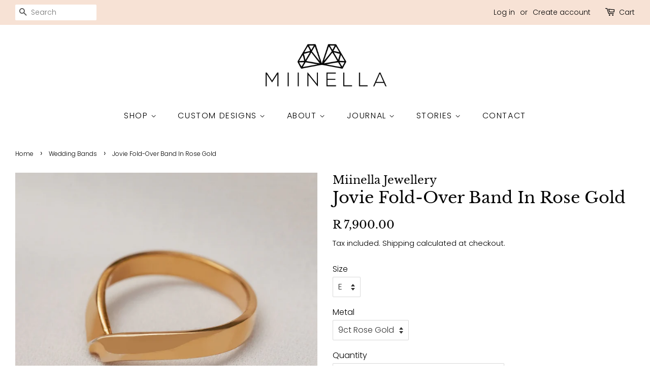

--- FILE ---
content_type: text/html; charset=utf-8
request_url: https://www.miinella.com/collections/wedding-bands/products/jovie-fold-over-band-in-rose-gold
body_size: 23256
content:
<!doctype html>
<html class="no-js">
<head>


<meta name="p:domain_verify" content="1d2ff0f55a1f97a16745c0ad0fcaad79"/>
  <meta name="facebook-domain-verification" content="0xibq6ynhoox04wq0vsaueb0ydzvdl" />
  <meta name="facebook-domain-verification" content="l5w76zkz572qxrp4nkbco37gb1pkjr" />
  <!-- Basic page needs ================================================== -->
  <meta charset="utf-8">
  <meta http-equiv="X-UA-Compatible" content="IE=edge,chrome=1">

  

  <!-- Title and description ================================================== -->
  <title>
  Jovie Fold-Over Band In Rose Gold &ndash; Miinella Jewellery
  </title>

  
  <meta name="description" content="With its effortless design, this twisted, fold-over v-shaped band signifies the beauty of us being twined and interlaced together with the Lord in an eternal bond of loving commitment. This ring can either be worn as a wedding band, promise ring or simply a fashion statement because of its versatile beauty. Product Inf">
  

  <!-- Social meta ================================================== -->
  <!-- /snippets/social-meta-tags.liquid -->




<meta property="og:site_name" content="Miinella Jewellery">
<meta property="og:url" content="https://www.miinella.com/products/jovie-fold-over-band-in-rose-gold">
<meta property="og:title" content="Jovie Fold-Over Band In Rose Gold">
<meta property="og:type" content="product">
<meta property="og:description" content="With its effortless design, this twisted, fold-over v-shaped band signifies the beauty of us being twined and interlaced together with the Lord in an eternal bond of loving commitment. This ring can either be worn as a wedding band, promise ring or simply a fashion statement because of its versatile beauty. Product Inf">

  <meta property="og:price:amount" content="7,900.00">
  <meta property="og:price:currency" content="ZAR">

<meta property="og:image" content="http://www.miinella.com/cdn/shop/products/0Q4A8289-1r_1200x1200.jpg?v=1654541713"><meta property="og:image" content="http://www.miinella.com/cdn/shop/products/image_cdf90956-7d11-4282-a673-ab8750b482c8_1200x1200.png?v=1654541713"><meta property="og:image" content="http://www.miinella.com/cdn/shop/products/lizellelottermiinellaAug2021-72_3e8e0d11-d02e-48d5-9821-23aeaf675bdd_1200x1200.jpg?v=1634759242">
<meta property="og:image:secure_url" content="https://www.miinella.com/cdn/shop/products/0Q4A8289-1r_1200x1200.jpg?v=1654541713"><meta property="og:image:secure_url" content="https://www.miinella.com/cdn/shop/products/image_cdf90956-7d11-4282-a673-ab8750b482c8_1200x1200.png?v=1654541713"><meta property="og:image:secure_url" content="https://www.miinella.com/cdn/shop/products/lizellelottermiinellaAug2021-72_3e8e0d11-d02e-48d5-9821-23aeaf675bdd_1200x1200.jpg?v=1634759242">


<meta name="twitter:card" content="summary_large_image">
<meta name="twitter:title" content="Jovie Fold-Over Band In Rose Gold">
<meta name="twitter:description" content="With its effortless design, this twisted, fold-over v-shaped band signifies the beauty of us being twined and interlaced together with the Lord in an eternal bond of loving commitment. This ring can either be worn as a wedding band, promise ring or simply a fashion statement because of its versatile beauty. Product Inf">


  <!-- Helpers ================================================== -->
  <link rel="canonical" href="https://www.miinella.com/products/jovie-fold-over-band-in-rose-gold">
  <meta name="viewport" content="width=device-width,initial-scale=1">
  <meta name="theme-color" content="#000000">

  <!-- CSS ================================================== -->
  <link href="//www.miinella.com/cdn/shop/t/6/assets/timber.scss.css?v=61805859404996664071764053525" rel="stylesheet" type="text/css" media="all" />
  <link href="//www.miinella.com/cdn/shop/t/6/assets/theme.scss.css?v=181883465193781382191764053524" rel="stylesheet" type="text/css" media="all" />

  <script>
    window.theme = window.theme || {};

    var theme = {
      strings: {
        addToCart: "Add to Cart",
        soldOut: "Sold Out",
        unavailable: "Unavailable",
        zoomClose: "Close (Esc)",
        zoomPrev: "Previous (Left arrow key)",
        zoomNext: "Next (Right arrow key)",
        addressError: "Error looking up that address",
        addressNoResults: "No results for that address",
        addressQueryLimit: "You have exceeded the Google API usage limit. Consider upgrading to a \u003ca href=\"https:\/\/developers.google.com\/maps\/premium\/usage-limits\"\u003ePremium Plan\u003c\/a\u003e.",
        authError: "There was a problem authenticating your Google Maps API Key."
      },
      settings: {
        // Adding some settings to allow the editor to update correctly when they are changed
        enableWideLayout: true,
        typeAccentTransform: true,
        typeAccentSpacing: true,
        baseFontSize: '16px',
        headerBaseFontSize: '32px',
        accentFontSize: '16px'
      },
      variables: {
        mediaQueryMedium: 'screen and (max-width: 768px)',
        bpSmall: false
      },
      moneyFormat: "R {{amount}}"
    }

    document.documentElement.className = document.documentElement.className.replace('no-js', 'supports-js');
  </script>

  <!-- Header hook for plugins ================================================== -->
  <script>window.performance && window.performance.mark && window.performance.mark('shopify.content_for_header.start');</script><meta name="google-site-verification" content="dbp_VfB5a0BYdN4fl6EtU8dJSJuzsB61JwCprq3pQy4">
<meta name="google-site-verification" content="J-AGZlT7J9I1JzHiETqjqaZ6gpVa6rp8fvSatxLz5Ck">
<meta id="shopify-digital-wallet" name="shopify-digital-wallet" content="/2988572745/digital_wallets/dialog">
<meta name="shopify-checkout-api-token" content="81f5947ba3a3ece861ca7ee9b2eb378d">
<meta id="in-context-paypal-metadata" data-shop-id="2988572745" data-venmo-supported="false" data-environment="production" data-locale="en_US" data-paypal-v4="true" data-currency="ZAR">
<link rel="alternate" type="application/json+oembed" href="https://www.miinella.com/products/jovie-fold-over-band-in-rose-gold.oembed">
<script async="async" src="/checkouts/internal/preloads.js?locale=en-ZA"></script>
<script id="shopify-features" type="application/json">{"accessToken":"81f5947ba3a3ece861ca7ee9b2eb378d","betas":["rich-media-storefront-analytics"],"domain":"www.miinella.com","predictiveSearch":true,"shopId":2988572745,"locale":"en"}</script>
<script>var Shopify = Shopify || {};
Shopify.shop = "miinella-jewellery.myshopify.com";
Shopify.locale = "en";
Shopify.currency = {"active":"ZAR","rate":"1.0"};
Shopify.country = "ZA";
Shopify.theme = {"name":"Minimal","id":44270452809,"schema_name":"Minimal","schema_version":"10.1.1","theme_store_id":380,"role":"main"};
Shopify.theme.handle = "null";
Shopify.theme.style = {"id":null,"handle":null};
Shopify.cdnHost = "www.miinella.com/cdn";
Shopify.routes = Shopify.routes || {};
Shopify.routes.root = "/";</script>
<script type="module">!function(o){(o.Shopify=o.Shopify||{}).modules=!0}(window);</script>
<script>!function(o){function n(){var o=[];function n(){o.push(Array.prototype.slice.apply(arguments))}return n.q=o,n}var t=o.Shopify=o.Shopify||{};t.loadFeatures=n(),t.autoloadFeatures=n()}(window);</script>
<script id="shop-js-analytics" type="application/json">{"pageType":"product"}</script>
<script defer="defer" async type="module" src="//www.miinella.com/cdn/shopifycloud/shop-js/modules/v2/client.init-shop-cart-sync_BN7fPSNr.en.esm.js"></script>
<script defer="defer" async type="module" src="//www.miinella.com/cdn/shopifycloud/shop-js/modules/v2/chunk.common_Cbph3Kss.esm.js"></script>
<script defer="defer" async type="module" src="//www.miinella.com/cdn/shopifycloud/shop-js/modules/v2/chunk.modal_DKumMAJ1.esm.js"></script>
<script type="module">
  await import("//www.miinella.com/cdn/shopifycloud/shop-js/modules/v2/client.init-shop-cart-sync_BN7fPSNr.en.esm.js");
await import("//www.miinella.com/cdn/shopifycloud/shop-js/modules/v2/chunk.common_Cbph3Kss.esm.js");
await import("//www.miinella.com/cdn/shopifycloud/shop-js/modules/v2/chunk.modal_DKumMAJ1.esm.js");

  window.Shopify.SignInWithShop?.initShopCartSync?.({"fedCMEnabled":true,"windoidEnabled":true});

</script>
<script>(function() {
  var isLoaded = false;
  function asyncLoad() {
    if (isLoaded) return;
    isLoaded = true;
    var urls = ["https:\/\/chimpstatic.com\/mcjs-connected\/js\/users\/41ebfe9cebea0f13fa7a1a9ad\/35a75e099d23b4271ade759f3.js?shop=miinella-jewellery.myshopify.com","\/\/www.powr.io\/powr.js?powr-token=miinella-jewellery.myshopify.com\u0026external-type=shopify\u0026shop=miinella-jewellery.myshopify.com","https:\/\/static.2-b.io\/se\/2022\/09\/loader.61f6e8.js?shop=miinella-jewellery.myshopify.com"];
    for (var i = 0; i < urls.length; i++) {
      var s = document.createElement('script');
      s.type = 'text/javascript';
      s.async = true;
      s.src = urls[i];
      var x = document.getElementsByTagName('script')[0];
      x.parentNode.insertBefore(s, x);
    }
  };
  if(window.attachEvent) {
    window.attachEvent('onload', asyncLoad);
  } else {
    window.addEventListener('load', asyncLoad, false);
  }
})();</script>
<script id="__st">var __st={"a":2988572745,"offset":7200,"reqid":"51d416bb-ba97-43e1-b881-19149ab04d7b-1770110406","pageurl":"www.miinella.com\/collections\/wedding-bands\/products\/jovie-fold-over-band-in-rose-gold","u":"e8d3b18a747b","p":"product","rtyp":"product","rid":6660534370388};</script>
<script>window.ShopifyPaypalV4VisibilityTracking = true;</script>
<script id="captcha-bootstrap">!function(){'use strict';const t='contact',e='account',n='new_comment',o=[[t,t],['blogs',n],['comments',n],[t,'customer']],c=[[e,'customer_login'],[e,'guest_login'],[e,'recover_customer_password'],[e,'create_customer']],r=t=>t.map((([t,e])=>`form[action*='/${t}']:not([data-nocaptcha='true']) input[name='form_type'][value='${e}']`)).join(','),a=t=>()=>t?[...document.querySelectorAll(t)].map((t=>t.form)):[];function s(){const t=[...o],e=r(t);return a(e)}const i='password',u='form_key',d=['recaptcha-v3-token','g-recaptcha-response','h-captcha-response',i],f=()=>{try{return window.sessionStorage}catch{return}},m='__shopify_v',_=t=>t.elements[u];function p(t,e,n=!1){try{const o=window.sessionStorage,c=JSON.parse(o.getItem(e)),{data:r}=function(t){const{data:e,action:n}=t;return t[m]||n?{data:e,action:n}:{data:t,action:n}}(c);for(const[e,n]of Object.entries(r))t.elements[e]&&(t.elements[e].value=n);n&&o.removeItem(e)}catch(o){console.error('form repopulation failed',{error:o})}}const l='form_type',E='cptcha';function T(t){t.dataset[E]=!0}const w=window,h=w.document,L='Shopify',v='ce_forms',y='captcha';let A=!1;((t,e)=>{const n=(g='f06e6c50-85a8-45c8-87d0-21a2b65856fe',I='https://cdn.shopify.com/shopifycloud/storefront-forms-hcaptcha/ce_storefront_forms_captcha_hcaptcha.v1.5.2.iife.js',D={infoText:'Protected by hCaptcha',privacyText:'Privacy',termsText:'Terms'},(t,e,n)=>{const o=w[L][v],c=o.bindForm;if(c)return c(t,g,e,D).then(n);var r;o.q.push([[t,g,e,D],n]),r=I,A||(h.body.append(Object.assign(h.createElement('script'),{id:'captcha-provider',async:!0,src:r})),A=!0)});var g,I,D;w[L]=w[L]||{},w[L][v]=w[L][v]||{},w[L][v].q=[],w[L][y]=w[L][y]||{},w[L][y].protect=function(t,e){n(t,void 0,e),T(t)},Object.freeze(w[L][y]),function(t,e,n,w,h,L){const[v,y,A,g]=function(t,e,n){const i=e?o:[],u=t?c:[],d=[...i,...u],f=r(d),m=r(i),_=r(d.filter((([t,e])=>n.includes(e))));return[a(f),a(m),a(_),s()]}(w,h,L),I=t=>{const e=t.target;return e instanceof HTMLFormElement?e:e&&e.form},D=t=>v().includes(t);t.addEventListener('submit',(t=>{const e=I(t);if(!e)return;const n=D(e)&&!e.dataset.hcaptchaBound&&!e.dataset.recaptchaBound,o=_(e),c=g().includes(e)&&(!o||!o.value);(n||c)&&t.preventDefault(),c&&!n&&(function(t){try{if(!f())return;!function(t){const e=f();if(!e)return;const n=_(t);if(!n)return;const o=n.value;o&&e.removeItem(o)}(t);const e=Array.from(Array(32),(()=>Math.random().toString(36)[2])).join('');!function(t,e){_(t)||t.append(Object.assign(document.createElement('input'),{type:'hidden',name:u})),t.elements[u].value=e}(t,e),function(t,e){const n=f();if(!n)return;const o=[...t.querySelectorAll(`input[type='${i}']`)].map((({name:t})=>t)),c=[...d,...o],r={};for(const[a,s]of new FormData(t).entries())c.includes(a)||(r[a]=s);n.setItem(e,JSON.stringify({[m]:1,action:t.action,data:r}))}(t,e)}catch(e){console.error('failed to persist form',e)}}(e),e.submit())}));const S=(t,e)=>{t&&!t.dataset[E]&&(n(t,e.some((e=>e===t))),T(t))};for(const o of['focusin','change'])t.addEventListener(o,(t=>{const e=I(t);D(e)&&S(e,y())}));const B=e.get('form_key'),M=e.get(l),P=B&&M;t.addEventListener('DOMContentLoaded',(()=>{const t=y();if(P)for(const e of t)e.elements[l].value===M&&p(e,B);[...new Set([...A(),...v().filter((t=>'true'===t.dataset.shopifyCaptcha))])].forEach((e=>S(e,t)))}))}(h,new URLSearchParams(w.location.search),n,t,e,['guest_login'])})(!0,!0)}();</script>
<script integrity="sha256-4kQ18oKyAcykRKYeNunJcIwy7WH5gtpwJnB7kiuLZ1E=" data-source-attribution="shopify.loadfeatures" defer="defer" src="//www.miinella.com/cdn/shopifycloud/storefront/assets/storefront/load_feature-a0a9edcb.js" crossorigin="anonymous"></script>
<script data-source-attribution="shopify.dynamic_checkout.dynamic.init">var Shopify=Shopify||{};Shopify.PaymentButton=Shopify.PaymentButton||{isStorefrontPortableWallets:!0,init:function(){window.Shopify.PaymentButton.init=function(){};var t=document.createElement("script");t.src="https://www.miinella.com/cdn/shopifycloud/portable-wallets/latest/portable-wallets.en.js",t.type="module",document.head.appendChild(t)}};
</script>
<script data-source-attribution="shopify.dynamic_checkout.buyer_consent">
  function portableWalletsHideBuyerConsent(e){var t=document.getElementById("shopify-buyer-consent"),n=document.getElementById("shopify-subscription-policy-button");t&&n&&(t.classList.add("hidden"),t.setAttribute("aria-hidden","true"),n.removeEventListener("click",e))}function portableWalletsShowBuyerConsent(e){var t=document.getElementById("shopify-buyer-consent"),n=document.getElementById("shopify-subscription-policy-button");t&&n&&(t.classList.remove("hidden"),t.removeAttribute("aria-hidden"),n.addEventListener("click",e))}window.Shopify?.PaymentButton&&(window.Shopify.PaymentButton.hideBuyerConsent=portableWalletsHideBuyerConsent,window.Shopify.PaymentButton.showBuyerConsent=portableWalletsShowBuyerConsent);
</script>
<script>
  function portableWalletsCleanup(e){e&&e.src&&console.error("Failed to load portable wallets script "+e.src);var t=document.querySelectorAll("shopify-accelerated-checkout .shopify-payment-button__skeleton, shopify-accelerated-checkout-cart .wallet-cart-button__skeleton"),e=document.getElementById("shopify-buyer-consent");for(let e=0;e<t.length;e++)t[e].remove();e&&e.remove()}function portableWalletsNotLoadedAsModule(e){e instanceof ErrorEvent&&"string"==typeof e.message&&e.message.includes("import.meta")&&"string"==typeof e.filename&&e.filename.includes("portable-wallets")&&(window.removeEventListener("error",portableWalletsNotLoadedAsModule),window.Shopify.PaymentButton.failedToLoad=e,"loading"===document.readyState?document.addEventListener("DOMContentLoaded",window.Shopify.PaymentButton.init):window.Shopify.PaymentButton.init())}window.addEventListener("error",portableWalletsNotLoadedAsModule);
</script>

<script type="module" src="https://www.miinella.com/cdn/shopifycloud/portable-wallets/latest/portable-wallets.en.js" onError="portableWalletsCleanup(this)" crossorigin="anonymous"></script>
<script nomodule>
  document.addEventListener("DOMContentLoaded", portableWalletsCleanup);
</script>

<link id="shopify-accelerated-checkout-styles" rel="stylesheet" media="screen" href="https://www.miinella.com/cdn/shopifycloud/portable-wallets/latest/accelerated-checkout-backwards-compat.css" crossorigin="anonymous">
<style id="shopify-accelerated-checkout-cart">
        #shopify-buyer-consent {
  margin-top: 1em;
  display: inline-block;
  width: 100%;
}

#shopify-buyer-consent.hidden {
  display: none;
}

#shopify-subscription-policy-button {
  background: none;
  border: none;
  padding: 0;
  text-decoration: underline;
  font-size: inherit;
  cursor: pointer;
}

#shopify-subscription-policy-button::before {
  box-shadow: none;
}

      </style>

<script>window.performance && window.performance.mark && window.performance.mark('shopify.content_for_header.end');</script>

  <script src="//www.miinella.com/cdn/shop/t/6/assets/jquery-2.2.3.min.js?v=58211863146907186831552936848" type="text/javascript"></script>

  <script src="//www.miinella.com/cdn/shop/t/6/assets/lazysizes.min.js?v=177476512571513845041552936848" async="async"></script>

  
  

<!--Gem_Page_Header_Script-->
    


<!--End_Gem_Page_Header_Script-->



    

    
  
<link href="https://monorail-edge.shopifysvc.com" rel="dns-prefetch">
<script>(function(){if ("sendBeacon" in navigator && "performance" in window) {try {var session_token_from_headers = performance.getEntriesByType('navigation')[0].serverTiming.find(x => x.name == '_s').description;} catch {var session_token_from_headers = undefined;}var session_cookie_matches = document.cookie.match(/_shopify_s=([^;]*)/);var session_token_from_cookie = session_cookie_matches && session_cookie_matches.length === 2 ? session_cookie_matches[1] : "";var session_token = session_token_from_headers || session_token_from_cookie || "";function handle_abandonment_event(e) {var entries = performance.getEntries().filter(function(entry) {return /monorail-edge.shopifysvc.com/.test(entry.name);});if (!window.abandonment_tracked && entries.length === 0) {window.abandonment_tracked = true;var currentMs = Date.now();var navigation_start = performance.timing.navigationStart;var payload = {shop_id: 2988572745,url: window.location.href,navigation_start,duration: currentMs - navigation_start,session_token,page_type: "product"};window.navigator.sendBeacon("https://monorail-edge.shopifysvc.com/v1/produce", JSON.stringify({schema_id: "online_store_buyer_site_abandonment/1.1",payload: payload,metadata: {event_created_at_ms: currentMs,event_sent_at_ms: currentMs}}));}}window.addEventListener('pagehide', handle_abandonment_event);}}());</script>
<script id="web-pixels-manager-setup">(function e(e,d,r,n,o){if(void 0===o&&(o={}),!Boolean(null===(a=null===(i=window.Shopify)||void 0===i?void 0:i.analytics)||void 0===a?void 0:a.replayQueue)){var i,a;window.Shopify=window.Shopify||{};var t=window.Shopify;t.analytics=t.analytics||{};var s=t.analytics;s.replayQueue=[],s.publish=function(e,d,r){return s.replayQueue.push([e,d,r]),!0};try{self.performance.mark("wpm:start")}catch(e){}var l=function(){var e={modern:/Edge?\/(1{2}[4-9]|1[2-9]\d|[2-9]\d{2}|\d{4,})\.\d+(\.\d+|)|Firefox\/(1{2}[4-9]|1[2-9]\d|[2-9]\d{2}|\d{4,})\.\d+(\.\d+|)|Chrom(ium|e)\/(9{2}|\d{3,})\.\d+(\.\d+|)|(Maci|X1{2}).+ Version\/(15\.\d+|(1[6-9]|[2-9]\d|\d{3,})\.\d+)([,.]\d+|)( \(\w+\)|)( Mobile\/\w+|) Safari\/|Chrome.+OPR\/(9{2}|\d{3,})\.\d+\.\d+|(CPU[ +]OS|iPhone[ +]OS|CPU[ +]iPhone|CPU IPhone OS|CPU iPad OS)[ +]+(15[._]\d+|(1[6-9]|[2-9]\d|\d{3,})[._]\d+)([._]\d+|)|Android:?[ /-](13[3-9]|1[4-9]\d|[2-9]\d{2}|\d{4,})(\.\d+|)(\.\d+|)|Android.+Firefox\/(13[5-9]|1[4-9]\d|[2-9]\d{2}|\d{4,})\.\d+(\.\d+|)|Android.+Chrom(ium|e)\/(13[3-9]|1[4-9]\d|[2-9]\d{2}|\d{4,})\.\d+(\.\d+|)|SamsungBrowser\/([2-9]\d|\d{3,})\.\d+/,legacy:/Edge?\/(1[6-9]|[2-9]\d|\d{3,})\.\d+(\.\d+|)|Firefox\/(5[4-9]|[6-9]\d|\d{3,})\.\d+(\.\d+|)|Chrom(ium|e)\/(5[1-9]|[6-9]\d|\d{3,})\.\d+(\.\d+|)([\d.]+$|.*Safari\/(?![\d.]+ Edge\/[\d.]+$))|(Maci|X1{2}).+ Version\/(10\.\d+|(1[1-9]|[2-9]\d|\d{3,})\.\d+)([,.]\d+|)( \(\w+\)|)( Mobile\/\w+|) Safari\/|Chrome.+OPR\/(3[89]|[4-9]\d|\d{3,})\.\d+\.\d+|(CPU[ +]OS|iPhone[ +]OS|CPU[ +]iPhone|CPU IPhone OS|CPU iPad OS)[ +]+(10[._]\d+|(1[1-9]|[2-9]\d|\d{3,})[._]\d+)([._]\d+|)|Android:?[ /-](13[3-9]|1[4-9]\d|[2-9]\d{2}|\d{4,})(\.\d+|)(\.\d+|)|Mobile Safari.+OPR\/([89]\d|\d{3,})\.\d+\.\d+|Android.+Firefox\/(13[5-9]|1[4-9]\d|[2-9]\d{2}|\d{4,})\.\d+(\.\d+|)|Android.+Chrom(ium|e)\/(13[3-9]|1[4-9]\d|[2-9]\d{2}|\d{4,})\.\d+(\.\d+|)|Android.+(UC? ?Browser|UCWEB|U3)[ /]?(15\.([5-9]|\d{2,})|(1[6-9]|[2-9]\d|\d{3,})\.\d+)\.\d+|SamsungBrowser\/(5\.\d+|([6-9]|\d{2,})\.\d+)|Android.+MQ{2}Browser\/(14(\.(9|\d{2,})|)|(1[5-9]|[2-9]\d|\d{3,})(\.\d+|))(\.\d+|)|K[Aa][Ii]OS\/(3\.\d+|([4-9]|\d{2,})\.\d+)(\.\d+|)/},d=e.modern,r=e.legacy,n=navigator.userAgent;return n.match(d)?"modern":n.match(r)?"legacy":"unknown"}(),u="modern"===l?"modern":"legacy",c=(null!=n?n:{modern:"",legacy:""})[u],f=function(e){return[e.baseUrl,"/wpm","/b",e.hashVersion,"modern"===e.buildTarget?"m":"l",".js"].join("")}({baseUrl:d,hashVersion:r,buildTarget:u}),m=function(e){var d=e.version,r=e.bundleTarget,n=e.surface,o=e.pageUrl,i=e.monorailEndpoint;return{emit:function(e){var a=e.status,t=e.errorMsg,s=(new Date).getTime(),l=JSON.stringify({metadata:{event_sent_at_ms:s},events:[{schema_id:"web_pixels_manager_load/3.1",payload:{version:d,bundle_target:r,page_url:o,status:a,surface:n,error_msg:t},metadata:{event_created_at_ms:s}}]});if(!i)return console&&console.warn&&console.warn("[Web Pixels Manager] No Monorail endpoint provided, skipping logging."),!1;try{return self.navigator.sendBeacon.bind(self.navigator)(i,l)}catch(e){}var u=new XMLHttpRequest;try{return u.open("POST",i,!0),u.setRequestHeader("Content-Type","text/plain"),u.send(l),!0}catch(e){return console&&console.warn&&console.warn("[Web Pixels Manager] Got an unhandled error while logging to Monorail."),!1}}}}({version:r,bundleTarget:l,surface:e.surface,pageUrl:self.location.href,monorailEndpoint:e.monorailEndpoint});try{o.browserTarget=l,function(e){var d=e.src,r=e.async,n=void 0===r||r,o=e.onload,i=e.onerror,a=e.sri,t=e.scriptDataAttributes,s=void 0===t?{}:t,l=document.createElement("script"),u=document.querySelector("head"),c=document.querySelector("body");if(l.async=n,l.src=d,a&&(l.integrity=a,l.crossOrigin="anonymous"),s)for(var f in s)if(Object.prototype.hasOwnProperty.call(s,f))try{l.dataset[f]=s[f]}catch(e){}if(o&&l.addEventListener("load",o),i&&l.addEventListener("error",i),u)u.appendChild(l);else{if(!c)throw new Error("Did not find a head or body element to append the script");c.appendChild(l)}}({src:f,async:!0,onload:function(){if(!function(){var e,d;return Boolean(null===(d=null===(e=window.Shopify)||void 0===e?void 0:e.analytics)||void 0===d?void 0:d.initialized)}()){var d=window.webPixelsManager.init(e)||void 0;if(d){var r=window.Shopify.analytics;r.replayQueue.forEach((function(e){var r=e[0],n=e[1],o=e[2];d.publishCustomEvent(r,n,o)})),r.replayQueue=[],r.publish=d.publishCustomEvent,r.visitor=d.visitor,r.initialized=!0}}},onerror:function(){return m.emit({status:"failed",errorMsg:"".concat(f," has failed to load")})},sri:function(e){var d=/^sha384-[A-Za-z0-9+/=]+$/;return"string"==typeof e&&d.test(e)}(c)?c:"",scriptDataAttributes:o}),m.emit({status:"loading"})}catch(e){m.emit({status:"failed",errorMsg:(null==e?void 0:e.message)||"Unknown error"})}}})({shopId: 2988572745,storefrontBaseUrl: "https://www.miinella.com",extensionsBaseUrl: "https://extensions.shopifycdn.com/cdn/shopifycloud/web-pixels-manager",monorailEndpoint: "https://monorail-edge.shopifysvc.com/unstable/produce_batch",surface: "storefront-renderer",enabledBetaFlags: ["2dca8a86"],webPixelsConfigList: [{"id":"867238184","configuration":"{\"config\":\"{\\\"pixel_id\\\":\\\"GT-WB29FV3\\\",\\\"target_country\\\":\\\"ZA\\\",\\\"gtag_events\\\":[{\\\"type\\\":\\\"purchase\\\",\\\"action_label\\\":\\\"MC-V6VXVDLQ6X\\\"},{\\\"type\\\":\\\"page_view\\\",\\\"action_label\\\":\\\"MC-V6VXVDLQ6X\\\"},{\\\"type\\\":\\\"view_item\\\",\\\"action_label\\\":\\\"MC-V6VXVDLQ6X\\\"}],\\\"enable_monitoring_mode\\\":false}\"}","eventPayloadVersion":"v1","runtimeContext":"OPEN","scriptVersion":"b2a88bafab3e21179ed38636efcd8a93","type":"APP","apiClientId":1780363,"privacyPurposes":[],"dataSharingAdjustments":{"protectedCustomerApprovalScopes":["read_customer_address","read_customer_email","read_customer_name","read_customer_personal_data","read_customer_phone"]}},{"id":"370901288","configuration":"{\"pixel_id\":\"763341105128823\",\"pixel_type\":\"facebook_pixel\",\"metaapp_system_user_token\":\"-\"}","eventPayloadVersion":"v1","runtimeContext":"OPEN","scriptVersion":"ca16bc87fe92b6042fbaa3acc2fbdaa6","type":"APP","apiClientId":2329312,"privacyPurposes":["ANALYTICS","MARKETING","SALE_OF_DATA"],"dataSharingAdjustments":{"protectedCustomerApprovalScopes":["read_customer_address","read_customer_email","read_customer_name","read_customer_personal_data","read_customer_phone"]}},{"id":"shopify-app-pixel","configuration":"{}","eventPayloadVersion":"v1","runtimeContext":"STRICT","scriptVersion":"0450","apiClientId":"shopify-pixel","type":"APP","privacyPurposes":["ANALYTICS","MARKETING"]},{"id":"shopify-custom-pixel","eventPayloadVersion":"v1","runtimeContext":"LAX","scriptVersion":"0450","apiClientId":"shopify-pixel","type":"CUSTOM","privacyPurposes":["ANALYTICS","MARKETING"]}],isMerchantRequest: false,initData: {"shop":{"name":"Miinella Jewellery","paymentSettings":{"currencyCode":"ZAR"},"myshopifyDomain":"miinella-jewellery.myshopify.com","countryCode":"ZA","storefrontUrl":"https:\/\/www.miinella.com"},"customer":null,"cart":null,"checkout":null,"productVariants":[{"price":{"amount":7900.0,"currencyCode":"ZAR"},"product":{"title":"Jovie Fold-Over Band In Rose Gold","vendor":"Miinella Jewellery","id":"6660534370388","untranslatedTitle":"Jovie Fold-Over Band In Rose Gold","url":"\/products\/jovie-fold-over-band-in-rose-gold","type":"Ring"},"id":"39508752400468","image":{"src":"\/\/www.miinella.com\/cdn\/shop\/products\/0Q4A8289-1r.jpg?v=1654541713"},"sku":null,"title":"E \/ 9ct Rose Gold","untranslatedTitle":"E \/ 9ct Rose Gold"},{"price":{"amount":7900.0,"currencyCode":"ZAR"},"product":{"title":"Jovie Fold-Over Band In Rose Gold","vendor":"Miinella Jewellery","id":"6660534370388","untranslatedTitle":"Jovie Fold-Over Band In Rose Gold","url":"\/products\/jovie-fold-over-band-in-rose-gold","type":"Ring"},"id":"39508752466004","image":{"src":"\/\/www.miinella.com\/cdn\/shop\/products\/0Q4A8289-1r.jpg?v=1654541713"},"sku":null,"title":"F \/ 9ct Rose Gold","untranslatedTitle":"F \/ 9ct Rose Gold"},{"price":{"amount":7900.0,"currencyCode":"ZAR"},"product":{"title":"Jovie Fold-Over Band In Rose Gold","vendor":"Miinella Jewellery","id":"6660534370388","untranslatedTitle":"Jovie Fold-Over Band In Rose Gold","url":"\/products\/jovie-fold-over-band-in-rose-gold","type":"Ring"},"id":"39508752531540","image":{"src":"\/\/www.miinella.com\/cdn\/shop\/products\/0Q4A8289-1r.jpg?v=1654541713"},"sku":null,"title":"G \/ 9ct Rose Gold","untranslatedTitle":"G \/ 9ct Rose Gold"},{"price":{"amount":7900.0,"currencyCode":"ZAR"},"product":{"title":"Jovie Fold-Over Band In Rose Gold","vendor":"Miinella Jewellery","id":"6660534370388","untranslatedTitle":"Jovie Fold-Over Band In Rose Gold","url":"\/products\/jovie-fold-over-band-in-rose-gold","type":"Ring"},"id":"39508752597076","image":{"src":"\/\/www.miinella.com\/cdn\/shop\/products\/0Q4A8289-1r.jpg?v=1654541713"},"sku":null,"title":"H \/ 9ct Rose Gold","untranslatedTitle":"H \/ 9ct Rose Gold"},{"price":{"amount":7900.0,"currencyCode":"ZAR"},"product":{"title":"Jovie Fold-Over Band In Rose Gold","vendor":"Miinella Jewellery","id":"6660534370388","untranslatedTitle":"Jovie Fold-Over Band In Rose Gold","url":"\/products\/jovie-fold-over-band-in-rose-gold","type":"Ring"},"id":"39508752662612","image":{"src":"\/\/www.miinella.com\/cdn\/shop\/products\/0Q4A8289-1r.jpg?v=1654541713"},"sku":null,"title":"I \/ 9ct Rose Gold","untranslatedTitle":"I \/ 9ct Rose Gold"},{"price":{"amount":7900.0,"currencyCode":"ZAR"},"product":{"title":"Jovie Fold-Over Band In Rose Gold","vendor":"Miinella Jewellery","id":"6660534370388","untranslatedTitle":"Jovie Fold-Over Band In Rose Gold","url":"\/products\/jovie-fold-over-band-in-rose-gold","type":"Ring"},"id":"39508752728148","image":{"src":"\/\/www.miinella.com\/cdn\/shop\/products\/0Q4A8289-1r.jpg?v=1654541713"},"sku":null,"title":"J \/ 9ct Rose Gold","untranslatedTitle":"J \/ 9ct Rose Gold"},{"price":{"amount":7900.0,"currencyCode":"ZAR"},"product":{"title":"Jovie Fold-Over Band In Rose Gold","vendor":"Miinella Jewellery","id":"6660534370388","untranslatedTitle":"Jovie Fold-Over Band In Rose Gold","url":"\/products\/jovie-fold-over-band-in-rose-gold","type":"Ring"},"id":"39508752793684","image":{"src":"\/\/www.miinella.com\/cdn\/shop\/products\/0Q4A8289-1r.jpg?v=1654541713"},"sku":null,"title":"K \/ 9ct Rose Gold","untranslatedTitle":"K \/ 9ct Rose Gold"},{"price":{"amount":7900.0,"currencyCode":"ZAR"},"product":{"title":"Jovie Fold-Over Band In Rose Gold","vendor":"Miinella Jewellery","id":"6660534370388","untranslatedTitle":"Jovie Fold-Over Band In Rose Gold","url":"\/products\/jovie-fold-over-band-in-rose-gold","type":"Ring"},"id":"39508752859220","image":{"src":"\/\/www.miinella.com\/cdn\/shop\/products\/0Q4A8289-1r.jpg?v=1654541713"},"sku":null,"title":"L \/ 9ct Rose Gold","untranslatedTitle":"L \/ 9ct Rose Gold"},{"price":{"amount":7900.0,"currencyCode":"ZAR"},"product":{"title":"Jovie Fold-Over Band In Rose Gold","vendor":"Miinella Jewellery","id":"6660534370388","untranslatedTitle":"Jovie Fold-Over Band In Rose Gold","url":"\/products\/jovie-fold-over-band-in-rose-gold","type":"Ring"},"id":"39508752924756","image":{"src":"\/\/www.miinella.com\/cdn\/shop\/products\/0Q4A8289-1r.jpg?v=1654541713"},"sku":null,"title":"M \/ 9ct Rose Gold","untranslatedTitle":"M \/ 9ct Rose Gold"},{"price":{"amount":7900.0,"currencyCode":"ZAR"},"product":{"title":"Jovie Fold-Over Band In Rose Gold","vendor":"Miinella Jewellery","id":"6660534370388","untranslatedTitle":"Jovie Fold-Over Band In Rose Gold","url":"\/products\/jovie-fold-over-band-in-rose-gold","type":"Ring"},"id":"39508752990292","image":{"src":"\/\/www.miinella.com\/cdn\/shop\/products\/0Q4A8289-1r.jpg?v=1654541713"},"sku":null,"title":"N \/ 9ct Rose Gold","untranslatedTitle":"N \/ 9ct Rose Gold"},{"price":{"amount":7900.0,"currencyCode":"ZAR"},"product":{"title":"Jovie Fold-Over Band In Rose Gold","vendor":"Miinella Jewellery","id":"6660534370388","untranslatedTitle":"Jovie Fold-Over Band In Rose Gold","url":"\/products\/jovie-fold-over-band-in-rose-gold","type":"Ring"},"id":"39508753055828","image":{"src":"\/\/www.miinella.com\/cdn\/shop\/products\/0Q4A8289-1r.jpg?v=1654541713"},"sku":null,"title":"O \/ 9ct Rose Gold","untranslatedTitle":"O \/ 9ct Rose Gold"},{"price":{"amount":7900.0,"currencyCode":"ZAR"},"product":{"title":"Jovie Fold-Over Band In Rose Gold","vendor":"Miinella Jewellery","id":"6660534370388","untranslatedTitle":"Jovie Fold-Over Band In Rose Gold","url":"\/products\/jovie-fold-over-band-in-rose-gold","type":"Ring"},"id":"39508753121364","image":{"src":"\/\/www.miinella.com\/cdn\/shop\/products\/0Q4A8289-1r.jpg?v=1654541713"},"sku":null,"title":"P \/ 9ct Rose Gold","untranslatedTitle":"P \/ 9ct Rose Gold"},{"price":{"amount":7900.0,"currencyCode":"ZAR"},"product":{"title":"Jovie Fold-Over Band In Rose Gold","vendor":"Miinella Jewellery","id":"6660534370388","untranslatedTitle":"Jovie Fold-Over Band In Rose Gold","url":"\/products\/jovie-fold-over-band-in-rose-gold","type":"Ring"},"id":"39508753186900","image":{"src":"\/\/www.miinella.com\/cdn\/shop\/products\/0Q4A8289-1r.jpg?v=1654541713"},"sku":null,"title":"Q \/ 9ct Rose Gold","untranslatedTitle":"Q \/ 9ct Rose Gold"},{"price":{"amount":7900.0,"currencyCode":"ZAR"},"product":{"title":"Jovie Fold-Over Band In Rose Gold","vendor":"Miinella Jewellery","id":"6660534370388","untranslatedTitle":"Jovie Fold-Over Band In Rose Gold","url":"\/products\/jovie-fold-over-band-in-rose-gold","type":"Ring"},"id":"39508753252436","image":{"src":"\/\/www.miinella.com\/cdn\/shop\/products\/0Q4A8289-1r.jpg?v=1654541713"},"sku":null,"title":"R \/ 9ct Rose Gold","untranslatedTitle":"R \/ 9ct Rose Gold"},{"price":{"amount":7900.0,"currencyCode":"ZAR"},"product":{"title":"Jovie Fold-Over Band In Rose Gold","vendor":"Miinella Jewellery","id":"6660534370388","untranslatedTitle":"Jovie Fold-Over Band In Rose Gold","url":"\/products\/jovie-fold-over-band-in-rose-gold","type":"Ring"},"id":"39508753317972","image":{"src":"\/\/www.miinella.com\/cdn\/shop\/products\/0Q4A8289-1r.jpg?v=1654541713"},"sku":null,"title":"S \/ 9ct Rose Gold","untranslatedTitle":"S \/ 9ct Rose Gold"},{"price":{"amount":7900.0,"currencyCode":"ZAR"},"product":{"title":"Jovie Fold-Over Band In Rose Gold","vendor":"Miinella Jewellery","id":"6660534370388","untranslatedTitle":"Jovie Fold-Over Band In Rose Gold","url":"\/products\/jovie-fold-over-band-in-rose-gold","type":"Ring"},"id":"39508753383508","image":{"src":"\/\/www.miinella.com\/cdn\/shop\/products\/0Q4A8289-1r.jpg?v=1654541713"},"sku":null,"title":"T \/ 9ct Rose Gold","untranslatedTitle":"T \/ 9ct Rose Gold"},{"price":{"amount":7900.0,"currencyCode":"ZAR"},"product":{"title":"Jovie Fold-Over Band In Rose Gold","vendor":"Miinella Jewellery","id":"6660534370388","untranslatedTitle":"Jovie Fold-Over Band In Rose Gold","url":"\/products\/jovie-fold-over-band-in-rose-gold","type":"Ring"},"id":"39508753449044","image":{"src":"\/\/www.miinella.com\/cdn\/shop\/products\/0Q4A8289-1r.jpg?v=1654541713"},"sku":null,"title":"U \/ 9ct Rose Gold","untranslatedTitle":"U \/ 9ct Rose Gold"},{"price":{"amount":7900.0,"currencyCode":"ZAR"},"product":{"title":"Jovie Fold-Over Band In Rose Gold","vendor":"Miinella Jewellery","id":"6660534370388","untranslatedTitle":"Jovie Fold-Over Band In Rose Gold","url":"\/products\/jovie-fold-over-band-in-rose-gold","type":"Ring"},"id":"39508753514580","image":{"src":"\/\/www.miinella.com\/cdn\/shop\/products\/0Q4A8289-1r.jpg?v=1654541713"},"sku":null,"title":"V \/ 9ct Rose Gold","untranslatedTitle":"V \/ 9ct Rose Gold"},{"price":{"amount":7900.0,"currencyCode":"ZAR"},"product":{"title":"Jovie Fold-Over Band In Rose Gold","vendor":"Miinella Jewellery","id":"6660534370388","untranslatedTitle":"Jovie Fold-Over Band In Rose Gold","url":"\/products\/jovie-fold-over-band-in-rose-gold","type":"Ring"},"id":"39508753580116","image":{"src":"\/\/www.miinella.com\/cdn\/shop\/products\/0Q4A8289-1r.jpg?v=1654541713"},"sku":null,"title":"W \/ 9ct Rose Gold","untranslatedTitle":"W \/ 9ct Rose Gold"}],"purchasingCompany":null},},"https://www.miinella.com/cdn","3918e4e0wbf3ac3cepc5707306mb02b36c6",{"modern":"","legacy":""},{"shopId":"2988572745","storefrontBaseUrl":"https:\/\/www.miinella.com","extensionBaseUrl":"https:\/\/extensions.shopifycdn.com\/cdn\/shopifycloud\/web-pixels-manager","surface":"storefront-renderer","enabledBetaFlags":"[\"2dca8a86\"]","isMerchantRequest":"false","hashVersion":"3918e4e0wbf3ac3cepc5707306mb02b36c6","publish":"custom","events":"[[\"page_viewed\",{}],[\"product_viewed\",{\"productVariant\":{\"price\":{\"amount\":7900.0,\"currencyCode\":\"ZAR\"},\"product\":{\"title\":\"Jovie Fold-Over Band In Rose Gold\",\"vendor\":\"Miinella Jewellery\",\"id\":\"6660534370388\",\"untranslatedTitle\":\"Jovie Fold-Over Band In Rose Gold\",\"url\":\"\/products\/jovie-fold-over-band-in-rose-gold\",\"type\":\"Ring\"},\"id\":\"39508752400468\",\"image\":{\"src\":\"\/\/www.miinella.com\/cdn\/shop\/products\/0Q4A8289-1r.jpg?v=1654541713\"},\"sku\":null,\"title\":\"E \/ 9ct Rose Gold\",\"untranslatedTitle\":\"E \/ 9ct Rose Gold\"}}]]"});</script><script>
  window.ShopifyAnalytics = window.ShopifyAnalytics || {};
  window.ShopifyAnalytics.meta = window.ShopifyAnalytics.meta || {};
  window.ShopifyAnalytics.meta.currency = 'ZAR';
  var meta = {"product":{"id":6660534370388,"gid":"gid:\/\/shopify\/Product\/6660534370388","vendor":"Miinella Jewellery","type":"Ring","handle":"jovie-fold-over-band-in-rose-gold","variants":[{"id":39508752400468,"price":790000,"name":"Jovie Fold-Over Band In Rose Gold - E \/ 9ct Rose Gold","public_title":"E \/ 9ct Rose Gold","sku":null},{"id":39508752466004,"price":790000,"name":"Jovie Fold-Over Band In Rose Gold - F \/ 9ct Rose Gold","public_title":"F \/ 9ct Rose Gold","sku":null},{"id":39508752531540,"price":790000,"name":"Jovie Fold-Over Band In Rose Gold - G \/ 9ct Rose Gold","public_title":"G \/ 9ct Rose Gold","sku":null},{"id":39508752597076,"price":790000,"name":"Jovie Fold-Over Band In Rose Gold - H \/ 9ct Rose Gold","public_title":"H \/ 9ct Rose Gold","sku":null},{"id":39508752662612,"price":790000,"name":"Jovie Fold-Over Band In Rose Gold - I \/ 9ct Rose Gold","public_title":"I \/ 9ct Rose Gold","sku":null},{"id":39508752728148,"price":790000,"name":"Jovie Fold-Over Band In Rose Gold - J \/ 9ct Rose Gold","public_title":"J \/ 9ct Rose Gold","sku":null},{"id":39508752793684,"price":790000,"name":"Jovie Fold-Over Band In Rose Gold - K \/ 9ct Rose Gold","public_title":"K \/ 9ct Rose Gold","sku":null},{"id":39508752859220,"price":790000,"name":"Jovie Fold-Over Band In Rose Gold - L \/ 9ct Rose Gold","public_title":"L \/ 9ct Rose Gold","sku":null},{"id":39508752924756,"price":790000,"name":"Jovie Fold-Over Band In Rose Gold - M \/ 9ct Rose Gold","public_title":"M \/ 9ct Rose Gold","sku":null},{"id":39508752990292,"price":790000,"name":"Jovie Fold-Over Band In Rose Gold - N \/ 9ct Rose Gold","public_title":"N \/ 9ct Rose Gold","sku":null},{"id":39508753055828,"price":790000,"name":"Jovie Fold-Over Band In Rose Gold - O \/ 9ct Rose Gold","public_title":"O \/ 9ct Rose Gold","sku":null},{"id":39508753121364,"price":790000,"name":"Jovie Fold-Over Band In Rose Gold - P \/ 9ct Rose Gold","public_title":"P \/ 9ct Rose Gold","sku":null},{"id":39508753186900,"price":790000,"name":"Jovie Fold-Over Band In Rose Gold - Q \/ 9ct Rose Gold","public_title":"Q \/ 9ct Rose Gold","sku":null},{"id":39508753252436,"price":790000,"name":"Jovie Fold-Over Band In Rose Gold - R \/ 9ct Rose Gold","public_title":"R \/ 9ct Rose Gold","sku":null},{"id":39508753317972,"price":790000,"name":"Jovie Fold-Over Band In Rose Gold - S \/ 9ct Rose Gold","public_title":"S \/ 9ct Rose Gold","sku":null},{"id":39508753383508,"price":790000,"name":"Jovie Fold-Over Band In Rose Gold - T \/ 9ct Rose Gold","public_title":"T \/ 9ct Rose Gold","sku":null},{"id":39508753449044,"price":790000,"name":"Jovie Fold-Over Band In Rose Gold - U \/ 9ct Rose Gold","public_title":"U \/ 9ct Rose Gold","sku":null},{"id":39508753514580,"price":790000,"name":"Jovie Fold-Over Band In Rose Gold - V \/ 9ct Rose Gold","public_title":"V \/ 9ct Rose Gold","sku":null},{"id":39508753580116,"price":790000,"name":"Jovie Fold-Over Band In Rose Gold - W \/ 9ct Rose Gold","public_title":"W \/ 9ct Rose Gold","sku":null}],"remote":false},"page":{"pageType":"product","resourceType":"product","resourceId":6660534370388,"requestId":"51d416bb-ba97-43e1-b881-19149ab04d7b-1770110406"}};
  for (var attr in meta) {
    window.ShopifyAnalytics.meta[attr] = meta[attr];
  }
</script>
<script class="analytics">
  (function () {
    var customDocumentWrite = function(content) {
      var jquery = null;

      if (window.jQuery) {
        jquery = window.jQuery;
      } else if (window.Checkout && window.Checkout.$) {
        jquery = window.Checkout.$;
      }

      if (jquery) {
        jquery('body').append(content);
      }
    };

    var hasLoggedConversion = function(token) {
      if (token) {
        return document.cookie.indexOf('loggedConversion=' + token) !== -1;
      }
      return false;
    }

    var setCookieIfConversion = function(token) {
      if (token) {
        var twoMonthsFromNow = new Date(Date.now());
        twoMonthsFromNow.setMonth(twoMonthsFromNow.getMonth() + 2);

        document.cookie = 'loggedConversion=' + token + '; expires=' + twoMonthsFromNow;
      }
    }

    var trekkie = window.ShopifyAnalytics.lib = window.trekkie = window.trekkie || [];
    if (trekkie.integrations) {
      return;
    }
    trekkie.methods = [
      'identify',
      'page',
      'ready',
      'track',
      'trackForm',
      'trackLink'
    ];
    trekkie.factory = function(method) {
      return function() {
        var args = Array.prototype.slice.call(arguments);
        args.unshift(method);
        trekkie.push(args);
        return trekkie;
      };
    };
    for (var i = 0; i < trekkie.methods.length; i++) {
      var key = trekkie.methods[i];
      trekkie[key] = trekkie.factory(key);
    }
    trekkie.load = function(config) {
      trekkie.config = config || {};
      trekkie.config.initialDocumentCookie = document.cookie;
      var first = document.getElementsByTagName('script')[0];
      var script = document.createElement('script');
      script.type = 'text/javascript';
      script.onerror = function(e) {
        var scriptFallback = document.createElement('script');
        scriptFallback.type = 'text/javascript';
        scriptFallback.onerror = function(error) {
                var Monorail = {
      produce: function produce(monorailDomain, schemaId, payload) {
        var currentMs = new Date().getTime();
        var event = {
          schema_id: schemaId,
          payload: payload,
          metadata: {
            event_created_at_ms: currentMs,
            event_sent_at_ms: currentMs
          }
        };
        return Monorail.sendRequest("https://" + monorailDomain + "/v1/produce", JSON.stringify(event));
      },
      sendRequest: function sendRequest(endpointUrl, payload) {
        // Try the sendBeacon API
        if (window && window.navigator && typeof window.navigator.sendBeacon === 'function' && typeof window.Blob === 'function' && !Monorail.isIos12()) {
          var blobData = new window.Blob([payload], {
            type: 'text/plain'
          });

          if (window.navigator.sendBeacon(endpointUrl, blobData)) {
            return true;
          } // sendBeacon was not successful

        } // XHR beacon

        var xhr = new XMLHttpRequest();

        try {
          xhr.open('POST', endpointUrl);
          xhr.setRequestHeader('Content-Type', 'text/plain');
          xhr.send(payload);
        } catch (e) {
          console.log(e);
        }

        return false;
      },
      isIos12: function isIos12() {
        return window.navigator.userAgent.lastIndexOf('iPhone; CPU iPhone OS 12_') !== -1 || window.navigator.userAgent.lastIndexOf('iPad; CPU OS 12_') !== -1;
      }
    };
    Monorail.produce('monorail-edge.shopifysvc.com',
      'trekkie_storefront_load_errors/1.1',
      {shop_id: 2988572745,
      theme_id: 44270452809,
      app_name: "storefront",
      context_url: window.location.href,
      source_url: "//www.miinella.com/cdn/s/trekkie.storefront.79098466c851f41c92951ae7d219bd75d823e9dd.min.js"});

        };
        scriptFallback.async = true;
        scriptFallback.src = '//www.miinella.com/cdn/s/trekkie.storefront.79098466c851f41c92951ae7d219bd75d823e9dd.min.js';
        first.parentNode.insertBefore(scriptFallback, first);
      };
      script.async = true;
      script.src = '//www.miinella.com/cdn/s/trekkie.storefront.79098466c851f41c92951ae7d219bd75d823e9dd.min.js';
      first.parentNode.insertBefore(script, first);
    };
    trekkie.load(
      {"Trekkie":{"appName":"storefront","development":false,"defaultAttributes":{"shopId":2988572745,"isMerchantRequest":null,"themeId":44270452809,"themeCityHash":"13807556770998046652","contentLanguage":"en","currency":"ZAR","eventMetadataId":"05703667-253d-4098-893b-b6c13ffad23c"},"isServerSideCookieWritingEnabled":true,"monorailRegion":"shop_domain","enabledBetaFlags":["65f19447","b5387b81"]},"Session Attribution":{},"S2S":{"facebookCapiEnabled":true,"source":"trekkie-storefront-renderer","apiClientId":580111}}
    );

    var loaded = false;
    trekkie.ready(function() {
      if (loaded) return;
      loaded = true;

      window.ShopifyAnalytics.lib = window.trekkie;

      var originalDocumentWrite = document.write;
      document.write = customDocumentWrite;
      try { window.ShopifyAnalytics.merchantGoogleAnalytics.call(this); } catch(error) {};
      document.write = originalDocumentWrite;

      window.ShopifyAnalytics.lib.page(null,{"pageType":"product","resourceType":"product","resourceId":6660534370388,"requestId":"51d416bb-ba97-43e1-b881-19149ab04d7b-1770110406","shopifyEmitted":true});

      var match = window.location.pathname.match(/checkouts\/(.+)\/(thank_you|post_purchase)/)
      var token = match? match[1]: undefined;
      if (!hasLoggedConversion(token)) {
        setCookieIfConversion(token);
        window.ShopifyAnalytics.lib.track("Viewed Product",{"currency":"ZAR","variantId":39508752400468,"productId":6660534370388,"productGid":"gid:\/\/shopify\/Product\/6660534370388","name":"Jovie Fold-Over Band In Rose Gold - E \/ 9ct Rose Gold","price":"7900.00","sku":null,"brand":"Miinella Jewellery","variant":"E \/ 9ct Rose Gold","category":"Ring","nonInteraction":true,"remote":false},undefined,undefined,{"shopifyEmitted":true});
      window.ShopifyAnalytics.lib.track("monorail:\/\/trekkie_storefront_viewed_product\/1.1",{"currency":"ZAR","variantId":39508752400468,"productId":6660534370388,"productGid":"gid:\/\/shopify\/Product\/6660534370388","name":"Jovie Fold-Over Band In Rose Gold - E \/ 9ct Rose Gold","price":"7900.00","sku":null,"brand":"Miinella Jewellery","variant":"E \/ 9ct Rose Gold","category":"Ring","nonInteraction":true,"remote":false,"referer":"https:\/\/www.miinella.com\/collections\/wedding-bands\/products\/jovie-fold-over-band-in-rose-gold"});
      }
    });


        var eventsListenerScript = document.createElement('script');
        eventsListenerScript.async = true;
        eventsListenerScript.src = "//www.miinella.com/cdn/shopifycloud/storefront/assets/shop_events_listener-3da45d37.js";
        document.getElementsByTagName('head')[0].appendChild(eventsListenerScript);

})();</script>
<script
  defer
  src="https://www.miinella.com/cdn/shopifycloud/perf-kit/shopify-perf-kit-3.1.0.min.js"
  data-application="storefront-renderer"
  data-shop-id="2988572745"
  data-render-region="gcp-us-east1"
  data-page-type="product"
  data-theme-instance-id="44270452809"
  data-theme-name="Minimal"
  data-theme-version="10.1.1"
  data-monorail-region="shop_domain"
  data-resource-timing-sampling-rate="10"
  data-shs="true"
  data-shs-beacon="true"
  data-shs-export-with-fetch="true"
  data-shs-logs-sample-rate="1"
  data-shs-beacon-endpoint="https://www.miinella.com/api/collect"
></script>
</head>

<body id="jovie-fold-over-band-in-rose-gold" class="template-product" >

  <div id="shopify-section-header" class="shopify-section"><style>
  .logo__image-wrapper {
    max-width: 250px;
  }
  /*================= If logo is above navigation ================== */
  
    .site-nav {
      
      margin-top: 30px;
    }

    
      .logo__image-wrapper {
        margin: 0 auto;
      }
    
  

  /*============ If logo is on the same line as navigation ============ */
  


  
</style>

<div data-section-id="header" data-section-type="header-section">
  <div class="header-bar">
    <div class="wrapper medium-down--hide">
      <div class="post-large--display-table">

        
          <div class="header-bar__left post-large--display-table-cell">

            

            

            
              <div class="header-bar__module header-bar__search">
                


  <form action="/search" method="get" class="header-bar__search-form clearfix" role="search">
    
    <button type="submit" class="btn btn--search icon-fallback-text header-bar__search-submit">
      <span class="icon icon-search" aria-hidden="true"></span>
      <span class="fallback-text">Search</span>
    </button>
    <input type="search" name="q" value="" aria-label="Search" class="header-bar__search-input" placeholder="Search">
  </form>


              </div>
            

          </div>
        

        <div class="header-bar__right post-large--display-table-cell">

          
            <ul class="header-bar__module header-bar__module--list">
              
                <li>
                  <a href="https://account.miinella.com?locale=en&amp;region_country=ZA" id="customer_login_link">Log in</a>
                </li>
                <li>or</li>
                <li>
                  <a href="https://account.miinella.com?locale=en" id="customer_register_link">Create account</a>
                </li>
              
            </ul>
          

          <div class="header-bar__module">
            <span class="header-bar__sep" aria-hidden="true"></span>
            <a href="/cart" class="cart-page-link">
              <span class="icon icon-cart header-bar__cart-icon" aria-hidden="true"></span>
            </a>
          </div>

          <div class="header-bar__module">
            <a href="/cart" class="cart-page-link">
              Cart
              <span class="cart-count header-bar__cart-count hidden-count">0</span>
            </a>
          </div>

          
            
          

        </div>
      </div>
    </div>

    <div class="wrapper post-large--hide announcement-bar--mobile">
      
    </div>

    <div class="wrapper post-large--hide">
      
        <button type="button" class="mobile-nav-trigger" id="MobileNavTrigger" aria-controls="MobileNav" aria-expanded="false">
          <span class="icon icon-hamburger" aria-hidden="true"></span>
          Menu
        </button>
      
      <a href="/cart" class="cart-page-link mobile-cart-page-link">
        <span class="icon icon-cart header-bar__cart-icon" aria-hidden="true"></span>
        Cart <span class="cart-count hidden-count">0</span>
      </a>
    </div>
    <nav role="navigation">
  <ul id="MobileNav" class="mobile-nav post-large--hide">
    
      
        
        <li class="mobile-nav__link" aria-haspopup="true">
          <a
            href="/collections/all"
            class="mobile-nav__sublist-trigger"
            aria-controls="MobileNav-Parent-1"
            aria-expanded="false">
            SHOP
            <span class="icon-fallback-text mobile-nav__sublist-expand" aria-hidden="true">
  <span class="icon icon-plus" aria-hidden="true"></span>
  <span class="fallback-text">+</span>
</span>
<span class="icon-fallback-text mobile-nav__sublist-contract" aria-hidden="true">
  <span class="icon icon-minus" aria-hidden="true"></span>
  <span class="fallback-text">-</span>
</span>

          </a>
          <ul
            id="MobileNav-Parent-1"
            class="mobile-nav__sublist">
            
              <li class="mobile-nav__sublist-link ">
                <a href="/collections/all" class="site-nav__link">All <span class="visually-hidden">SHOP</span></a>
              </li>
            
            
              
                
                <li class="mobile-nav__sublist-link">
                  <a
                    href="/collections/all-ladies-jewellery"
                    class="mobile-nav__sublist-trigger"
                    aria-controls="MobileNav-Child-1-1"
                    aria-expanded="false"
                    >
                    Women
                    <span class="icon-fallback-text mobile-nav__sublist-expand" aria-hidden="true">
  <span class="icon icon-plus" aria-hidden="true"></span>
  <span class="fallback-text">+</span>
</span>
<span class="icon-fallback-text mobile-nav__sublist-contract" aria-hidden="true">
  <span class="icon icon-minus" aria-hidden="true"></span>
  <span class="fallback-text">-</span>
</span>

                  </a>
                  <ul
                    id="MobileNav-Child-1-1"
                    class="mobile-nav__sublist mobile-nav__sublist--grandchilds">
                    
                      <li class="mobile-nav__sublist-link">
                        <a
                          href="/collections/wedding-bands"
                          aria-current="page">
                          Wedding Bands
                        </a>
                      </li>
                    
                      <li class="mobile-nav__sublist-link">
                        <a
                          href="/collections/ladies-rings"
                          >
                          Rings
                        </a>
                      </li>
                    
                      <li class="mobile-nav__sublist-link">
                        <a
                          href="/collections/necklaces"
                          >
                          Necklaces
                        </a>
                      </li>
                    
                      <li class="mobile-nav__sublist-link">
                        <a
                          href="/collections/earrings-1"
                          >
                          Earrings
                        </a>
                      </li>
                    
                      <li class="mobile-nav__sublist-link">
                        <a
                          href="/collections/bracelet"
                          >
                          Bracelets
                        </a>
                      </li>
                    
                      <li class="mobile-nav__sublist-link">
                        <a
                          href="/collections/anklets"
                          >
                          Anklets
                        </a>
                      </li>
                    
                  </ul>
                </li>
              
            
              
                
                <li class="mobile-nav__sublist-link">
                  <a
                    href="/collections/men-1"
                    class="mobile-nav__sublist-trigger"
                    aria-controls="MobileNav-Child-1-2"
                    aria-expanded="false"
                    >
                    Men
                    <span class="icon-fallback-text mobile-nav__sublist-expand" aria-hidden="true">
  <span class="icon icon-plus" aria-hidden="true"></span>
  <span class="fallback-text">+</span>
</span>
<span class="icon-fallback-text mobile-nav__sublist-contract" aria-hidden="true">
  <span class="icon icon-minus" aria-hidden="true"></span>
  <span class="fallback-text">-</span>
</span>

                  </a>
                  <ul
                    id="MobileNav-Child-1-2"
                    class="mobile-nav__sublist mobile-nav__sublist--grandchilds">
                    
                      <li class="mobile-nav__sublist-link">
                        <a
                          href="/collections/mens-wedding-bands"
                          >
                          Rings
                        </a>
                      </li>
                    
                      <li class="mobile-nav__sublist-link">
                        <a
                          href="/collections/signet-rings"
                          >
                          Signet Ring
                        </a>
                      </li>
                    
                      <li class="mobile-nav__sublist-link">
                        <a
                          href="/collections/tieclips"
                          >
                          Tie clips
                        </a>
                      </li>
                    
                      <li class="mobile-nav__sublist-link">
                        <a
                          href="/collections/cufflinks"
                          >
                          Cufflinks
                        </a>
                      </li>
                    
                  </ul>
                </li>
              
            
              
                
                <li class="mobile-nav__sublist-link">
                  <a
                    href="/collections/luxury-rings"
                    class="mobile-nav__sublist-trigger"
                    aria-controls="MobileNav-Child-1-3"
                    aria-expanded="false"
                    >
                    Wedding/Bridal
                    <span class="icon-fallback-text mobile-nav__sublist-expand" aria-hidden="true">
  <span class="icon icon-plus" aria-hidden="true"></span>
  <span class="fallback-text">+</span>
</span>
<span class="icon-fallback-text mobile-nav__sublist-contract" aria-hidden="true">
  <span class="icon icon-minus" aria-hidden="true"></span>
  <span class="fallback-text">-</span>
</span>

                  </a>
                  <ul
                    id="MobileNav-Child-1-3"
                    class="mobile-nav__sublist mobile-nav__sublist--grandchilds">
                    
                      <li class="mobile-nav__sublist-link">
                        <a
                          href="/collections/luxury-rings"
                          >
                          Engagement Rings
                        </a>
                      </li>
                    
                      <li class="mobile-nav__sublist-link">
                        <a
                          href="/collections/wedding-bands"
                          aria-current="page">
                          Woman&#39;s Wedding Bands
                        </a>
                      </li>
                    
                      <li class="mobile-nav__sublist-link">
                        <a
                          href="/collections/mens-wedding-bands"
                          >
                          Men&#39;s Wedding Bands
                        </a>
                      </li>
                    
                      <li class="mobile-nav__sublist-link">
                        <a
                          href="/collections/accessories"
                          >
                          Accessories
                        </a>
                      </li>
                    
                  </ul>
                </li>
              
            
              
                
                <li class="mobile-nav__sublist-link">
                  <a
                    href="/collections/the-pure-collection"
                    class="mobile-nav__sublist-trigger"
                    aria-controls="MobileNav-Child-1-4"
                    aria-expanded="false"
                    >
                    Collections
                    <span class="icon-fallback-text mobile-nav__sublist-expand" aria-hidden="true">
  <span class="icon icon-plus" aria-hidden="true"></span>
  <span class="fallback-text">+</span>
</span>
<span class="icon-fallback-text mobile-nav__sublist-contract" aria-hidden="true">
  <span class="icon icon-minus" aria-hidden="true"></span>
  <span class="fallback-text">-</span>
</span>

                  </a>
                  <ul
                    id="MobileNav-Child-1-4"
                    class="mobile-nav__sublist mobile-nav__sublist--grandchilds">
                    
                      <li class="mobile-nav__sublist-link">
                        <a
                          href="/collections/miinella-x-spontaan"
                          >
                          Miinella x Spontaan
                        </a>
                      </li>
                    
                      <li class="mobile-nav__sublist-link">
                        <a
                          href="/collections/bestsellers"
                          >
                          Bestellers
                        </a>
                      </li>
                    
                      <li class="mobile-nav__sublist-link">
                        <a
                          href="/collections/womb-pendant"
                          >
                          In His Image (Birthstones)
                        </a>
                      </li>
                    
                      <li class="mobile-nav__sublist-link">
                        <a
                          href="/collections/what-would-jesus-do"
                          >
                          The WWJD Collection
                        </a>
                      </li>
                    
                      <li class="mobile-nav__sublist-link">
                        <a
                          href="/collections/the-fruitful-collection"
                          >
                          The Fruitful Collection
                        </a>
                      </li>
                    
                      <li class="mobile-nav__sublist-link">
                        <a
                          href="/collections/the-pure-collection"
                          >
                          The Pure Collection
                        </a>
                      </li>
                    
                      <li class="mobile-nav__sublist-link">
                        <a
                          href="/collections/simone-x-miinella"
                          >
                          The Harvest Collection by Simone
                        </a>
                      </li>
                    
                      <li class="mobile-nav__sublist-link">
                        <a
                          href="/collections/the-eden-collection"
                          >
                          The Eden Collection
                        </a>
                      </li>
                    
                      <li class="mobile-nav__sublist-link">
                        <a
                          href="/collections/jardin-collection"
                          >
                          The Jardin Collection
                        </a>
                      </li>
                    
                  </ul>
                </li>
              
            
              
                
                <li class="mobile-nav__sublist-link">
                  <a
                    href="/collections"
                    class="mobile-nav__sublist-trigger"
                    aria-controls="MobileNav-Child-1-5"
                    aria-expanded="false"
                    >
                    Shop Gifts
                    <span class="icon-fallback-text mobile-nav__sublist-expand" aria-hidden="true">
  <span class="icon icon-plus" aria-hidden="true"></span>
  <span class="fallback-text">+</span>
</span>
<span class="icon-fallback-text mobile-nav__sublist-contract" aria-hidden="true">
  <span class="icon icon-minus" aria-hidden="true"></span>
  <span class="fallback-text">-</span>
</span>

                  </a>
                  <ul
                    id="MobileNav-Child-1-5"
                    class="mobile-nav__sublist mobile-nav__sublist--grandchilds">
                    
                      <li class="mobile-nav__sublist-link">
                        <a
                          href="/collections/under-r500"
                          >
                          Gifts Under R500
                        </a>
                      </li>
                    
                      <li class="mobile-nav__sublist-link">
                        <a
                          href="/collections/gifts-under-r800"
                          >
                          Gifts Under R800
                        </a>
                      </li>
                    
                      <li class="mobile-nav__sublist-link">
                        <a
                          href="/collections/gifts-under-r1000"
                          >
                          Gifts Under R1000
                        </a>
                      </li>
                    
                      <li class="mobile-nav__sublist-link">
                        <a
                          href="/collections/gifts-under-r1500"
                          >
                          Gifts Under R1500
                        </a>
                      </li>
                    
                      <li class="mobile-nav__sublist-link">
                        <a
                          href="/collections/gifts-above-r1500"
                          >
                          Gifts Above R1500
                        </a>
                      </li>
                    
                  </ul>
                </li>
              
            
              
                <li class="mobile-nav__sublist-link">
                  <a
                    href="/collections/gift-voucher"
                    >
                    Gift Voucher
                  </a>
                </li>
              
            
              
                <li class="mobile-nav__sublist-link">
                  <a
                    href="/products/shimmer-shine-jewellery-combo-cleaner"
                    >
                    Jewellery Cleaner Combo
                  </a>
                </li>
              
            
          </ul>
        </li>
      
    
      
        
        <li class="mobile-nav__link" aria-haspopup="true">
          <a
            href="/blogs/news/how-our-custom-design-process-works"
            class="mobile-nav__sublist-trigger"
            aria-controls="MobileNav-Parent-2"
            aria-expanded="false">
            CUSTOM DESIGNS
            <span class="icon-fallback-text mobile-nav__sublist-expand" aria-hidden="true">
  <span class="icon icon-plus" aria-hidden="true"></span>
  <span class="fallback-text">+</span>
</span>
<span class="icon-fallback-text mobile-nav__sublist-contract" aria-hidden="true">
  <span class="icon icon-minus" aria-hidden="true"></span>
  <span class="fallback-text">-</span>
</span>

          </a>
          <ul
            id="MobileNav-Parent-2"
            class="mobile-nav__sublist">
            
            
              
                <li class="mobile-nav__sublist-link">
                  <a
                    href="https://www.fresha.com/a/jacomien-minnaar-kzn-online-berea-202-lena-ahrens-road-dmvfrkiw/booking?menu=true"
                    >
                    BOOK A CONSULTATION
                  </a>
                </li>
              
            
              
                <li class="mobile-nav__sublist-link">
                  <a
                    href="/blogs/news/we-design-your-story"
                    >
                    Luxury Custom Jewellery That Tells Your Story
                  </a>
                </li>
              
            
              
                <li class="mobile-nav__sublist-link">
                  <a
                    href="/blogs/news/how-our-custom-design-process-works"
                    >
                    How Our Custom Design Process Works
                  </a>
                </li>
              
            
              
                <li class="mobile-nav__sublist-link">
                  <a
                    href="/blogs/news/engagement-ring-101-for-guys-1"
                    >
                    Engagement Ring 101 for Guys
                  </a>
                </li>
              
            
              
                <li class="mobile-nav__sublist-link">
                  <a
                    href="/blogs/news/your-jewellery-reimagined"
                    >
                    Your Jewellery, Reimagined (Makeovers)
                  </a>
                </li>
              
            
              
                <li class="mobile-nav__sublist-link">
                  <a
                    href="https://www.miinella.com/blogs/news/all-about-metal-types?_ab=0&key=1728811445834"
                    >
                    A Guide to Popular Precious Metal Types for Jewellery
                  </a>
                </li>
              
            
              
                <li class="mobile-nav__sublist-link">
                  <a
                    href="/blogs/news/best-gemstones-for-engagement-rings"
                    >
                    Best Gemstones for Engagement Rings
                  </a>
                </li>
              
            
              
                <li class="mobile-nav__sublist-link">
                  <a
                    href="/pages/landing-page-jun-29-00-15-25"
                    >
                    Custom Signet Rings (Legacy rings)
                  </a>
                </li>
              
            
              
                <li class="mobile-nav__sublist-link">
                  <a
                    href="/blogs/news/how-to-choose-your-diamond"
                    >
                    Selecting your ideal Diamond
                  </a>
                </li>
              
            
              
                <li class="mobile-nav__sublist-link">
                  <a
                    href="/blogs/news/how-to-measure-your-ring-size"
                    >
                    How to measure your ring size
                  </a>
                </li>
              
            
          </ul>
        </li>
      
    
      
        
        <li class="mobile-nav__link" aria-haspopup="true">
          <a
            href="/pages/about"
            class="mobile-nav__sublist-trigger"
            aria-controls="MobileNav-Parent-3"
            aria-expanded="false">
            ABOUT
            <span class="icon-fallback-text mobile-nav__sublist-expand" aria-hidden="true">
  <span class="icon icon-plus" aria-hidden="true"></span>
  <span class="fallback-text">+</span>
</span>
<span class="icon-fallback-text mobile-nav__sublist-contract" aria-hidden="true">
  <span class="icon icon-minus" aria-hidden="true"></span>
  <span class="fallback-text">-</span>
</span>

          </a>
          <ul
            id="MobileNav-Parent-3"
            class="mobile-nav__sublist">
            
            
              
                <li class="mobile-nav__sublist-link">
                  <a
                    href="/pages/about"
                    >
                    About Us
                  </a>
                </li>
              
            
              
                
                <li class="mobile-nav__sublist-link">
                  <a
                    href="/blogs/news/how-to-measure-your-ring-size"
                    class="mobile-nav__sublist-trigger"
                    aria-controls="MobileNav-Child-3-2"
                    aria-expanded="false"
                    >
                    Useful Links
                    <span class="icon-fallback-text mobile-nav__sublist-expand" aria-hidden="true">
  <span class="icon icon-plus" aria-hidden="true"></span>
  <span class="fallback-text">+</span>
</span>
<span class="icon-fallback-text mobile-nav__sublist-contract" aria-hidden="true">
  <span class="icon icon-minus" aria-hidden="true"></span>
  <span class="fallback-text">-</span>
</span>

                  </a>
                  <ul
                    id="MobileNav-Child-3-2"
                    class="mobile-nav__sublist mobile-nav__sublist--grandchilds">
                    
                      <li class="mobile-nav__sublist-link">
                        <a
                          href="/blogs/news/how-to-clean-and-care-for-precious-metal-jewellery"
                          >
                          How to Clean and Care for Precious Metal Jewellery
                        </a>
                      </li>
                    
                      <li class="mobile-nav__sublist-link">
                        <a
                          href="/blogs/news/how-to-measure-your-ring-size"
                          >
                          How to measure your ring size
                        </a>
                      </li>
                    
                      <li class="mobile-nav__sublist-link">
                        <a
                          href="/pages/jewellery-image-styling"
                          >
                          Jewellery Image Styling Guide
                        </a>
                      </li>
                    
                  </ul>
                </li>
              
            
              
                <li class="mobile-nav__sublist-link">
                  <a
                    href="/blogs/news/untitled-nov-1-15-7-40"
                    >
                    Publications
                  </a>
                </li>
              
            
              
                <li class="mobile-nav__sublist-link">
                  <a
                    href="/pages/our-company-values"
                    >
                    Our Company Values
                  </a>
                </li>
              
            
              
                <li class="mobile-nav__sublist-link">
                  <a
                    href="/pages/how-to-say-the-name-miinella"
                    >
                    How to say the name &quot;Miinella&quot;?
                  </a>
                </li>
              
            
              
                <li class="mobile-nav__sublist-link">
                  <a
                    href="/pages/client-competition"
                    >
                    Client Competition
                  </a>
                </li>
              
            
          </ul>
        </li>
      
    
      
        
        <li class="mobile-nav__link" aria-haspopup="true">
          <a
            href="/blogs/news/engagement-ring-101-for-guys"
            class="mobile-nav__sublist-trigger"
            aria-controls="MobileNav-Parent-4"
            aria-expanded="false">
            JOURNAL
            <span class="icon-fallback-text mobile-nav__sublist-expand" aria-hidden="true">
  <span class="icon icon-plus" aria-hidden="true"></span>
  <span class="fallback-text">+</span>
</span>
<span class="icon-fallback-text mobile-nav__sublist-contract" aria-hidden="true">
  <span class="icon icon-minus" aria-hidden="true"></span>
  <span class="fallback-text">-</span>
</span>

          </a>
          <ul
            id="MobileNav-Parent-4"
            class="mobile-nav__sublist">
            
            
              
                <li class="mobile-nav__sublist-link">
                  <a
                    href="/blogs/news/ring-settings"
                    >
                    The Art of Engagement Ring Settings
                  </a>
                </li>
              
            
              
                <li class="mobile-nav__sublist-link">
                  <a
                    href="/blogs/news/flourish-a-season-of-new-beginnings"
                    >
                    Flourish - A Season of New Beginnings
                  </a>
                </li>
              
            
              
                <li class="mobile-nav__sublist-link">
                  <a
                    href="/blogs/news/wwjd"
                    >
                    WWJD Collection
                  </a>
                </li>
              
            
              
                <li class="mobile-nav__sublist-link">
                  <a
                    href="/blogs/news/dream-influence-impact-crafting-legacy-in-the-seven-mountains"
                    >
                    Dream, Influence, Impact: Crafting Legacy in the Seven Mountains
                  </a>
                </li>
              
            
              
                <li class="mobile-nav__sublist-link">
                  <a
                    href="https://www.miinella.com/a/gempages?preview=609817329960&type=template-article&article=%2Fblogs%2Fnews%2Fjewellery-trends-2025"
                    >
                    Jewellery Trends 2025
                  </a>
                </li>
              
            
              
                <li class="mobile-nav__sublist-link">
                  <a
                    href="https://www.miinella.com/blogs/news/a-scarlet-thread-hope-for-marriages"
                    >
                    A Scarlet Thread: Hope for Marriages
                  </a>
                </li>
              
            
              
                <li class="mobile-nav__sublist-link">
                  <a
                    href="https://www.miinella.com/blogs/news/a-practical-guide-for-business-owners-and-entrepreneurs?_ab=0&key=1725206123122"
                    >
                    A Practical Guide For Business Owners And Entrepreneurs
                  </a>
                </li>
              
            
              
                <li class="mobile-nav__sublist-link">
                  <a
                    href="/pages/legacy-jewellery"
                    >
                    Legacy Jewellery
                  </a>
                </li>
              
            
              
                <li class="mobile-nav__sublist-link">
                  <a
                    href="/pages/landing-page-jun-29-00-15-25"
                    >
                    Legacy Rings
                  </a>
                </li>
              
            
              
                <li class="mobile-nav__sublist-link">
                  <a
                    href="/blogs/news/our-best-marriage-tips-1"
                    >
                    Our Best Marriage Tips
                  </a>
                </li>
              
            
              
                <li class="mobile-nav__sublist-link">
                  <a
                    href="/blogs/news/date-night-ideas"
                    >
                    Our  Best Date Night Ideas
                  </a>
                </li>
              
            
              
                <li class="mobile-nav__sublist-link">
                  <a
                    href="/blogs/news/how-to-choose-your-bridal-jewellery"
                    >
                    How to Choose Your Bridal Jewellery
                  </a>
                </li>
              
            
              
                <li class="mobile-nav__sublist-link">
                  <a
                    href="/blogs/news/why-push-presents-are-worth-the-rave"
                    >
                    Why Push Presents Are Worth The Rave
                  </a>
                </li>
              
            
          </ul>
        </li>
      
    
      
        
        <li class="mobile-nav__link" aria-haspopup="true">
          <a
            href="/pages/miinella-story-book-vol-i"
            class="mobile-nav__sublist-trigger"
            aria-controls="MobileNav-Parent-5"
            aria-expanded="false">
            STORIES
            <span class="icon-fallback-text mobile-nav__sublist-expand" aria-hidden="true">
  <span class="icon icon-plus" aria-hidden="true"></span>
  <span class="fallback-text">+</span>
</span>
<span class="icon-fallback-text mobile-nav__sublist-contract" aria-hidden="true">
  <span class="icon icon-minus" aria-hidden="true"></span>
  <span class="fallback-text">-</span>
</span>

          </a>
          <ul
            id="MobileNav-Parent-5"
            class="mobile-nav__sublist">
            
            
              
                <li class="mobile-nav__sublist-link">
                  <a
                    href="/blogs/news/covenant-like-no-other"
                    >
                    A Covenant Like No Other
                  </a>
                </li>
              
            
              
                <li class="mobile-nav__sublist-link">
                  <a
                    href="/pages/lovely-hands"
                    >
                    Lovely Hands
                  </a>
                </li>
              
            
              
                <li class="mobile-nav__sublist-link">
                  <a
                    href="/pages/duplicate-from-copy-of-gym"
                    >
                    G.Y.M
                  </a>
                </li>
              
            
              
                <li class="mobile-nav__sublist-link">
                  <a
                    href="/blogs/news/marius-and-talja"
                    >
                    Blossoms and Dewdrops
                  </a>
                </li>
              
            
              
                <li class="mobile-nav__sublist-link">
                  <a
                    href="/blogs/news/barry-and-kelly"
                    >
                    Beauty for Ashes
                  </a>
                </li>
              
            
          </ul>
        </li>
      
    
      
        <li class="mobile-nav__link">
          <a
            href="https://www.miinella.com/pages/contact-us"
            class="mobile-nav"
            >
            CONTACT
          </a>
        </li>
      
    

    
      
        <li class="mobile-nav__link">
          <a href="https://account.miinella.com?locale=en&amp;region_country=ZA" id="customer_login_link">Log in</a>
        </li>
        <li class="mobile-nav__link">
          <a href="https://account.miinella.com?locale=en" id="customer_register_link">Create account</a>
        </li>
      
    

    <li class="mobile-nav__link">
      
        <div class="header-bar__module header-bar__search">
          


  <form action="/search" method="get" class="header-bar__search-form clearfix" role="search">
    
    <button type="submit" class="btn btn--search icon-fallback-text header-bar__search-submit">
      <span class="icon icon-search" aria-hidden="true"></span>
      <span class="fallback-text">Search</span>
    </button>
    <input type="search" name="q" value="" aria-label="Search" class="header-bar__search-input" placeholder="Search">
  </form>


        </div>
      
    </li>
  </ul>
</nav>

  </div>

  <header class="site-header" role="banner">
    <div class="wrapper">

      
        <div class="grid--full">
          <div class="grid__item">
            
              <div class="h1 site-header__logo" itemscope itemtype="http://schema.org/Organization">
            
              
                <noscript>
                  
                  <div class="logo__image-wrapper">
                    <img src="//www.miinella.com/cdn/shop/files/Miinella_Logo_Black_1_250x.png?v=1653930368" alt="Miinella Jewellery" />
                  </div>
                </noscript>
                <div class="logo__image-wrapper supports-js">
                  <a href="/" itemprop="url" style="padding-top:39.3939393939394%;">
                    
                    <img class="logo__image lazyload"
                         src="//www.miinella.com/cdn/shop/files/Miinella_Logo_Black_1_300x300.png?v=1653930368"
                         data-src="//www.miinella.com/cdn/shop/files/Miinella_Logo_Black_1_{width}x.png?v=1653930368"
                         data-widths="[120, 180, 360, 540, 720, 900, 1080, 1296, 1512, 1728, 1944, 2048]"
                         data-aspectratio="2.5384615384615383"
                         data-sizes="auto"
                         alt="Miinella Jewellery"
                         itemprop="logo">
                  </a>
                </div>
              
            
              </div>
            
          </div>
        </div>
        <div class="grid--full medium-down--hide">
          <div class="grid__item">
            
<nav>
  <ul class="site-nav" id="AccessibleNav">
    
      
      
        <li 
          class="site-nav--has-dropdown "
          aria-haspopup="true">
          <a
            href="/collections/all"
            class="site-nav__link"
            data-meganav-type="parent"
            aria-controls="MenuParent-1"
            aria-expanded="false"
            >
              SHOP
              <span class="icon icon-arrow-down" aria-hidden="true"></span>
          </a>
          <ul
            id="MenuParent-1"
            class="site-nav__dropdown site-nav--has-grandchildren"
            data-meganav-dropdown>
            
              
              
                <li
                  class="site-nav--has-dropdown site-nav--has-dropdown-grandchild "
                  aria-haspopup="true">
                  <a
                    href="/collections/all-ladies-jewellery"
                    class="site-nav__link"
                    aria-controls="MenuChildren-1-1"
                    data-meganav-type="parent"
                    
                    tabindex="-1">
                      Women
                      <span class="icon icon-arrow-down" aria-hidden="true"></span>
                  </a>
                  <ul
                    id="MenuChildren-1-1"
                    class="site-nav__dropdown-grandchild"
                    data-meganav-dropdown>
                    
                      <li class="site-nav--active">
                        <a 
                          href="/collections/wedding-bands"
                          class="site-nav__link"
                          data-meganav-type="child"
                          aria-current="page"
                          tabindex="-1">
                            Wedding Bands
                          </a>
                      </li>
                    
                      <li>
                        <a 
                          href="/collections/ladies-rings"
                          class="site-nav__link"
                          data-meganav-type="child"
                          
                          tabindex="-1">
                            Rings
                          </a>
                      </li>
                    
                      <li>
                        <a 
                          href="/collections/necklaces"
                          class="site-nav__link"
                          data-meganav-type="child"
                          
                          tabindex="-1">
                            Necklaces
                          </a>
                      </li>
                    
                      <li>
                        <a 
                          href="/collections/earrings-1"
                          class="site-nav__link"
                          data-meganav-type="child"
                          
                          tabindex="-1">
                            Earrings
                          </a>
                      </li>
                    
                      <li>
                        <a 
                          href="/collections/bracelet"
                          class="site-nav__link"
                          data-meganav-type="child"
                          
                          tabindex="-1">
                            Bracelets
                          </a>
                      </li>
                    
                      <li>
                        <a 
                          href="/collections/anklets"
                          class="site-nav__link"
                          data-meganav-type="child"
                          
                          tabindex="-1">
                            Anklets
                          </a>
                      </li>
                    
                  </ul>
                </li>
              
            
              
              
                <li
                  class="site-nav--has-dropdown site-nav--has-dropdown-grandchild "
                  aria-haspopup="true">
                  <a
                    href="/collections/men-1"
                    class="site-nav__link"
                    aria-controls="MenuChildren-1-2"
                    data-meganav-type="parent"
                    
                    tabindex="-1">
                      Men
                      <span class="icon icon-arrow-down" aria-hidden="true"></span>
                  </a>
                  <ul
                    id="MenuChildren-1-2"
                    class="site-nav__dropdown-grandchild"
                    data-meganav-dropdown>
                    
                      <li>
                        <a 
                          href="/collections/mens-wedding-bands"
                          class="site-nav__link"
                          data-meganav-type="child"
                          
                          tabindex="-1">
                            Rings
                          </a>
                      </li>
                    
                      <li>
                        <a 
                          href="/collections/signet-rings"
                          class="site-nav__link"
                          data-meganav-type="child"
                          
                          tabindex="-1">
                            Signet Ring
                          </a>
                      </li>
                    
                      <li>
                        <a 
                          href="/collections/tieclips"
                          class="site-nav__link"
                          data-meganav-type="child"
                          
                          tabindex="-1">
                            Tie clips
                          </a>
                      </li>
                    
                      <li>
                        <a 
                          href="/collections/cufflinks"
                          class="site-nav__link"
                          data-meganav-type="child"
                          
                          tabindex="-1">
                            Cufflinks
                          </a>
                      </li>
                    
                  </ul>
                </li>
              
            
              
              
                <li
                  class="site-nav--has-dropdown site-nav--has-dropdown-grandchild "
                  aria-haspopup="true">
                  <a
                    href="/collections/luxury-rings"
                    class="site-nav__link"
                    aria-controls="MenuChildren-1-3"
                    data-meganav-type="parent"
                    
                    tabindex="-1">
                      Wedding/Bridal
                      <span class="icon icon-arrow-down" aria-hidden="true"></span>
                  </a>
                  <ul
                    id="MenuChildren-1-3"
                    class="site-nav__dropdown-grandchild"
                    data-meganav-dropdown>
                    
                      <li>
                        <a 
                          href="/collections/luxury-rings"
                          class="site-nav__link"
                          data-meganav-type="child"
                          
                          tabindex="-1">
                            Engagement Rings
                          </a>
                      </li>
                    
                      <li class="site-nav--active">
                        <a 
                          href="/collections/wedding-bands"
                          class="site-nav__link"
                          data-meganav-type="child"
                          aria-current="page"
                          tabindex="-1">
                            Woman&#39;s Wedding Bands
                          </a>
                      </li>
                    
                      <li>
                        <a 
                          href="/collections/mens-wedding-bands"
                          class="site-nav__link"
                          data-meganav-type="child"
                          
                          tabindex="-1">
                            Men&#39;s Wedding Bands
                          </a>
                      </li>
                    
                      <li>
                        <a 
                          href="/collections/accessories"
                          class="site-nav__link"
                          data-meganav-type="child"
                          
                          tabindex="-1">
                            Accessories
                          </a>
                      </li>
                    
                  </ul>
                </li>
              
            
              
              
                <li
                  class="site-nav--has-dropdown site-nav--has-dropdown-grandchild "
                  aria-haspopup="true">
                  <a
                    href="/collections/the-pure-collection"
                    class="site-nav__link"
                    aria-controls="MenuChildren-1-4"
                    data-meganav-type="parent"
                    
                    tabindex="-1">
                      Collections
                      <span class="icon icon-arrow-down" aria-hidden="true"></span>
                  </a>
                  <ul
                    id="MenuChildren-1-4"
                    class="site-nav__dropdown-grandchild"
                    data-meganav-dropdown>
                    
                      <li>
                        <a 
                          href="/collections/miinella-x-spontaan"
                          class="site-nav__link"
                          data-meganav-type="child"
                          
                          tabindex="-1">
                            Miinella x Spontaan
                          </a>
                      </li>
                    
                      <li>
                        <a 
                          href="/collections/bestsellers"
                          class="site-nav__link"
                          data-meganav-type="child"
                          
                          tabindex="-1">
                            Bestellers
                          </a>
                      </li>
                    
                      <li>
                        <a 
                          href="/collections/womb-pendant"
                          class="site-nav__link"
                          data-meganav-type="child"
                          
                          tabindex="-1">
                            In His Image (Birthstones)
                          </a>
                      </li>
                    
                      <li>
                        <a 
                          href="/collections/what-would-jesus-do"
                          class="site-nav__link"
                          data-meganav-type="child"
                          
                          tabindex="-1">
                            The WWJD Collection
                          </a>
                      </li>
                    
                      <li>
                        <a 
                          href="/collections/the-fruitful-collection"
                          class="site-nav__link"
                          data-meganav-type="child"
                          
                          tabindex="-1">
                            The Fruitful Collection
                          </a>
                      </li>
                    
                      <li>
                        <a 
                          href="/collections/the-pure-collection"
                          class="site-nav__link"
                          data-meganav-type="child"
                          
                          tabindex="-1">
                            The Pure Collection
                          </a>
                      </li>
                    
                      <li>
                        <a 
                          href="/collections/simone-x-miinella"
                          class="site-nav__link"
                          data-meganav-type="child"
                          
                          tabindex="-1">
                            The Harvest Collection by Simone
                          </a>
                      </li>
                    
                      <li>
                        <a 
                          href="/collections/the-eden-collection"
                          class="site-nav__link"
                          data-meganav-type="child"
                          
                          tabindex="-1">
                            The Eden Collection
                          </a>
                      </li>
                    
                      <li>
                        <a 
                          href="/collections/jardin-collection"
                          class="site-nav__link"
                          data-meganav-type="child"
                          
                          tabindex="-1">
                            The Jardin Collection
                          </a>
                      </li>
                    
                  </ul>
                </li>
              
            
              
              
                <li
                  class="site-nav--has-dropdown site-nav--has-dropdown-grandchild "
                  aria-haspopup="true">
                  <a
                    href="/collections"
                    class="site-nav__link"
                    aria-controls="MenuChildren-1-5"
                    data-meganav-type="parent"
                    
                    tabindex="-1">
                      Shop Gifts
                      <span class="icon icon-arrow-down" aria-hidden="true"></span>
                  </a>
                  <ul
                    id="MenuChildren-1-5"
                    class="site-nav__dropdown-grandchild"
                    data-meganav-dropdown>
                    
                      <li>
                        <a 
                          href="/collections/under-r500"
                          class="site-nav__link"
                          data-meganav-type="child"
                          
                          tabindex="-1">
                            Gifts Under R500
                          </a>
                      </li>
                    
                      <li>
                        <a 
                          href="/collections/gifts-under-r800"
                          class="site-nav__link"
                          data-meganav-type="child"
                          
                          tabindex="-1">
                            Gifts Under R800
                          </a>
                      </li>
                    
                      <li>
                        <a 
                          href="/collections/gifts-under-r1000"
                          class="site-nav__link"
                          data-meganav-type="child"
                          
                          tabindex="-1">
                            Gifts Under R1000
                          </a>
                      </li>
                    
                      <li>
                        <a 
                          href="/collections/gifts-under-r1500"
                          class="site-nav__link"
                          data-meganav-type="child"
                          
                          tabindex="-1">
                            Gifts Under R1500
                          </a>
                      </li>
                    
                      <li>
                        <a 
                          href="/collections/gifts-above-r1500"
                          class="site-nav__link"
                          data-meganav-type="child"
                          
                          tabindex="-1">
                            Gifts Above R1500
                          </a>
                      </li>
                    
                  </ul>
                </li>
              
            
              
                <li>
                  <a
                    href="/collections/gift-voucher"
                    class="site-nav__link"
                    data-meganav-type="child"
                    
                    tabindex="-1">
                      Gift Voucher
                  </a>
                </li>
              
            
              
                <li>
                  <a
                    href="/products/shimmer-shine-jewellery-combo-cleaner"
                    class="site-nav__link"
                    data-meganav-type="child"
                    
                    tabindex="-1">
                      Jewellery Cleaner Combo
                  </a>
                </li>
              
            
          </ul>
        </li>
      
    
      
      
        <li 
          class="site-nav--has-dropdown "
          aria-haspopup="true">
          <a
            href="/blogs/news/how-our-custom-design-process-works"
            class="site-nav__link"
            data-meganav-type="parent"
            aria-controls="MenuParent-2"
            aria-expanded="false"
            >
              CUSTOM DESIGNS
              <span class="icon icon-arrow-down" aria-hidden="true"></span>
          </a>
          <ul
            id="MenuParent-2"
            class="site-nav__dropdown "
            data-meganav-dropdown>
            
              
                <li>
                  <a
                    href="https://www.fresha.com/a/jacomien-minnaar-kzn-online-berea-202-lena-ahrens-road-dmvfrkiw/booking?menu=true"
                    class="site-nav__link"
                    data-meganav-type="child"
                    
                    tabindex="-1">
                      BOOK A CONSULTATION
                  </a>
                </li>
              
            
              
                <li>
                  <a
                    href="/blogs/news/we-design-your-story"
                    class="site-nav__link"
                    data-meganav-type="child"
                    
                    tabindex="-1">
                      Luxury Custom Jewellery That Tells Your Story
                  </a>
                </li>
              
            
              
                <li>
                  <a
                    href="/blogs/news/how-our-custom-design-process-works"
                    class="site-nav__link"
                    data-meganav-type="child"
                    
                    tabindex="-1">
                      How Our Custom Design Process Works
                  </a>
                </li>
              
            
              
                <li>
                  <a
                    href="/blogs/news/engagement-ring-101-for-guys-1"
                    class="site-nav__link"
                    data-meganav-type="child"
                    
                    tabindex="-1">
                      Engagement Ring 101 for Guys
                  </a>
                </li>
              
            
              
                <li>
                  <a
                    href="/blogs/news/your-jewellery-reimagined"
                    class="site-nav__link"
                    data-meganav-type="child"
                    
                    tabindex="-1">
                      Your Jewellery, Reimagined (Makeovers)
                  </a>
                </li>
              
            
              
                <li>
                  <a
                    href="https://www.miinella.com/blogs/news/all-about-metal-types?_ab=0&key=1728811445834"
                    class="site-nav__link"
                    data-meganav-type="child"
                    
                    tabindex="-1">
                      A Guide to Popular Precious Metal Types for Jewellery
                  </a>
                </li>
              
            
              
                <li>
                  <a
                    href="/blogs/news/best-gemstones-for-engagement-rings"
                    class="site-nav__link"
                    data-meganav-type="child"
                    
                    tabindex="-1">
                      Best Gemstones for Engagement Rings
                  </a>
                </li>
              
            
              
                <li>
                  <a
                    href="/pages/landing-page-jun-29-00-15-25"
                    class="site-nav__link"
                    data-meganav-type="child"
                    
                    tabindex="-1">
                      Custom Signet Rings (Legacy rings)
                  </a>
                </li>
              
            
              
                <li>
                  <a
                    href="/blogs/news/how-to-choose-your-diamond"
                    class="site-nav__link"
                    data-meganav-type="child"
                    
                    tabindex="-1">
                      Selecting your ideal Diamond
                  </a>
                </li>
              
            
              
                <li>
                  <a
                    href="/blogs/news/how-to-measure-your-ring-size"
                    class="site-nav__link"
                    data-meganav-type="child"
                    
                    tabindex="-1">
                      How to measure your ring size
                  </a>
                </li>
              
            
          </ul>
        </li>
      
    
      
      
        <li 
          class="site-nav--has-dropdown "
          aria-haspopup="true">
          <a
            href="/pages/about"
            class="site-nav__link"
            data-meganav-type="parent"
            aria-controls="MenuParent-3"
            aria-expanded="false"
            >
              ABOUT
              <span class="icon icon-arrow-down" aria-hidden="true"></span>
          </a>
          <ul
            id="MenuParent-3"
            class="site-nav__dropdown site-nav--has-grandchildren"
            data-meganav-dropdown>
            
              
                <li>
                  <a
                    href="/pages/about"
                    class="site-nav__link"
                    data-meganav-type="child"
                    
                    tabindex="-1">
                      About Us
                  </a>
                </li>
              
            
              
              
                <li
                  class="site-nav--has-dropdown site-nav--has-dropdown-grandchild "
                  aria-haspopup="true">
                  <a
                    href="/blogs/news/how-to-measure-your-ring-size"
                    class="site-nav__link"
                    aria-controls="MenuChildren-3-2"
                    data-meganav-type="parent"
                    
                    tabindex="-1">
                      Useful Links
                      <span class="icon icon-arrow-down" aria-hidden="true"></span>
                  </a>
                  <ul
                    id="MenuChildren-3-2"
                    class="site-nav__dropdown-grandchild"
                    data-meganav-dropdown>
                    
                      <li>
                        <a 
                          href="/blogs/news/how-to-clean-and-care-for-precious-metal-jewellery"
                          class="site-nav__link"
                          data-meganav-type="child"
                          
                          tabindex="-1">
                            How to Clean and Care for Precious Metal Jewellery
                          </a>
                      </li>
                    
                      <li>
                        <a 
                          href="/blogs/news/how-to-measure-your-ring-size"
                          class="site-nav__link"
                          data-meganav-type="child"
                          
                          tabindex="-1">
                            How to measure your ring size
                          </a>
                      </li>
                    
                      <li>
                        <a 
                          href="/pages/jewellery-image-styling"
                          class="site-nav__link"
                          data-meganav-type="child"
                          
                          tabindex="-1">
                            Jewellery Image Styling Guide
                          </a>
                      </li>
                    
                  </ul>
                </li>
              
            
              
                <li>
                  <a
                    href="/blogs/news/untitled-nov-1-15-7-40"
                    class="site-nav__link"
                    data-meganav-type="child"
                    
                    tabindex="-1">
                      Publications
                  </a>
                </li>
              
            
              
                <li>
                  <a
                    href="/pages/our-company-values"
                    class="site-nav__link"
                    data-meganav-type="child"
                    
                    tabindex="-1">
                      Our Company Values
                  </a>
                </li>
              
            
              
                <li>
                  <a
                    href="/pages/how-to-say-the-name-miinella"
                    class="site-nav__link"
                    data-meganav-type="child"
                    
                    tabindex="-1">
                      How to say the name &quot;Miinella&quot;?
                  </a>
                </li>
              
            
              
                <li>
                  <a
                    href="/pages/client-competition"
                    class="site-nav__link"
                    data-meganav-type="child"
                    
                    tabindex="-1">
                      Client Competition
                  </a>
                </li>
              
            
          </ul>
        </li>
      
    
      
      
        <li 
          class="site-nav--has-dropdown "
          aria-haspopup="true">
          <a
            href="/blogs/news/engagement-ring-101-for-guys"
            class="site-nav__link"
            data-meganav-type="parent"
            aria-controls="MenuParent-4"
            aria-expanded="false"
            >
              JOURNAL
              <span class="icon icon-arrow-down" aria-hidden="true"></span>
          </a>
          <ul
            id="MenuParent-4"
            class="site-nav__dropdown "
            data-meganav-dropdown>
            
              
                <li>
                  <a
                    href="/blogs/news/ring-settings"
                    class="site-nav__link"
                    data-meganav-type="child"
                    
                    tabindex="-1">
                      The Art of Engagement Ring Settings
                  </a>
                </li>
              
            
              
                <li>
                  <a
                    href="/blogs/news/flourish-a-season-of-new-beginnings"
                    class="site-nav__link"
                    data-meganav-type="child"
                    
                    tabindex="-1">
                      Flourish - A Season of New Beginnings
                  </a>
                </li>
              
            
              
                <li>
                  <a
                    href="/blogs/news/wwjd"
                    class="site-nav__link"
                    data-meganav-type="child"
                    
                    tabindex="-1">
                      WWJD Collection
                  </a>
                </li>
              
            
              
                <li>
                  <a
                    href="/blogs/news/dream-influence-impact-crafting-legacy-in-the-seven-mountains"
                    class="site-nav__link"
                    data-meganav-type="child"
                    
                    tabindex="-1">
                      Dream, Influence, Impact: Crafting Legacy in the Seven Mountains
                  </a>
                </li>
              
            
              
                <li>
                  <a
                    href="https://www.miinella.com/a/gempages?preview=609817329960&type=template-article&article=%2Fblogs%2Fnews%2Fjewellery-trends-2025"
                    class="site-nav__link"
                    data-meganav-type="child"
                    
                    tabindex="-1">
                      Jewellery Trends 2025
                  </a>
                </li>
              
            
              
                <li>
                  <a
                    href="https://www.miinella.com/blogs/news/a-scarlet-thread-hope-for-marriages"
                    class="site-nav__link"
                    data-meganav-type="child"
                    
                    tabindex="-1">
                      A Scarlet Thread: Hope for Marriages
                  </a>
                </li>
              
            
              
                <li>
                  <a
                    href="https://www.miinella.com/blogs/news/a-practical-guide-for-business-owners-and-entrepreneurs?_ab=0&key=1725206123122"
                    class="site-nav__link"
                    data-meganav-type="child"
                    
                    tabindex="-1">
                      A Practical Guide For Business Owners And Entrepreneurs
                  </a>
                </li>
              
            
              
                <li>
                  <a
                    href="/pages/legacy-jewellery"
                    class="site-nav__link"
                    data-meganav-type="child"
                    
                    tabindex="-1">
                      Legacy Jewellery
                  </a>
                </li>
              
            
              
                <li>
                  <a
                    href="/pages/landing-page-jun-29-00-15-25"
                    class="site-nav__link"
                    data-meganav-type="child"
                    
                    tabindex="-1">
                      Legacy Rings
                  </a>
                </li>
              
            
              
                <li>
                  <a
                    href="/blogs/news/our-best-marriage-tips-1"
                    class="site-nav__link"
                    data-meganav-type="child"
                    
                    tabindex="-1">
                      Our Best Marriage Tips
                  </a>
                </li>
              
            
              
                <li>
                  <a
                    href="/blogs/news/date-night-ideas"
                    class="site-nav__link"
                    data-meganav-type="child"
                    
                    tabindex="-1">
                      Our  Best Date Night Ideas
                  </a>
                </li>
              
            
              
                <li>
                  <a
                    href="/blogs/news/how-to-choose-your-bridal-jewellery"
                    class="site-nav__link"
                    data-meganav-type="child"
                    
                    tabindex="-1">
                      How to Choose Your Bridal Jewellery
                  </a>
                </li>
              
            
              
                <li>
                  <a
                    href="/blogs/news/why-push-presents-are-worth-the-rave"
                    class="site-nav__link"
                    data-meganav-type="child"
                    
                    tabindex="-1">
                      Why Push Presents Are Worth The Rave
                  </a>
                </li>
              
            
          </ul>
        </li>
      
    
      
      
        <li 
          class="site-nav--has-dropdown "
          aria-haspopup="true">
          <a
            href="/pages/miinella-story-book-vol-i"
            class="site-nav__link"
            data-meganav-type="parent"
            aria-controls="MenuParent-5"
            aria-expanded="false"
            >
              STORIES
              <span class="icon icon-arrow-down" aria-hidden="true"></span>
          </a>
          <ul
            id="MenuParent-5"
            class="site-nav__dropdown "
            data-meganav-dropdown>
            
              
                <li>
                  <a
                    href="/blogs/news/covenant-like-no-other"
                    class="site-nav__link"
                    data-meganav-type="child"
                    
                    tabindex="-1">
                      A Covenant Like No Other
                  </a>
                </li>
              
            
              
                <li>
                  <a
                    href="/pages/lovely-hands"
                    class="site-nav__link"
                    data-meganav-type="child"
                    
                    tabindex="-1">
                      Lovely Hands
                  </a>
                </li>
              
            
              
                <li>
                  <a
                    href="/pages/duplicate-from-copy-of-gym"
                    class="site-nav__link"
                    data-meganav-type="child"
                    
                    tabindex="-1">
                      G.Y.M
                  </a>
                </li>
              
            
              
                <li>
                  <a
                    href="/blogs/news/marius-and-talja"
                    class="site-nav__link"
                    data-meganav-type="child"
                    
                    tabindex="-1">
                      Blossoms and Dewdrops
                  </a>
                </li>
              
            
              
                <li>
                  <a
                    href="/blogs/news/barry-and-kelly"
                    class="site-nav__link"
                    data-meganav-type="child"
                    
                    tabindex="-1">
                      Beauty for Ashes
                  </a>
                </li>
              
            
          </ul>
        </li>
      
    
      
        <li>
          <a
            href="https://www.miinella.com/pages/contact-us"
            class="site-nav__link"
            data-meganav-type="child"
            >
              CONTACT
          </a>
        </li>
      
    
  </ul>
</nav>

          </div>
        </div>
      

    </div>
  </header>
</div>



</div>

  <main class="wrapper main-content" role="main">
    <div class="grid">
        <div class="grid__item">
          

<div id="shopify-section-product-template" class="shopify-section"><div itemscope itemtype="http://schema.org/Product" id="ProductSection" data-section-id="product-template" data-section-type="product-template" data-image-zoom-type="zoom-in" data-related-enabled="true" data-show-extra-tab="false" data-extra-tab-content="" data-enable-history-state="true">

  

  

  <meta itemprop="url" content="https://www.miinella.com/products/jovie-fold-over-band-in-rose-gold">
  <meta itemprop="image" content="//www.miinella.com/cdn/shop/products/0Q4A8289-1r_grande.jpg?v=1654541713">

  <div class="section-header section-header--breadcrumb">
    

<nav class="breadcrumb" role="navigation" aria-label="breadcrumbs">
  <a href="/" title="Back to the frontpage">Home</a>

  

    
      <span aria-hidden="true" class="breadcrumb__sep">&rsaquo;</span>
      
        
        <a href="/collections/wedding-bands" title="">Wedding Bands</a>
      
    
    <span aria-hidden="true" class="breadcrumb__sep">&rsaquo;</span>
    <span>Jovie Fold-Over Band In Rose Gold</span>

  
</nav>


  </div>

  <div class="product-single">
    <div class="grid product-single__hero">
      <div class="grid__item post-large--one-half">

        

          <div class="product-single__photos">
            

            
              
              
<style>
  

  #ProductImage-28792940363860 {
    max-width: 700px;
    max-height: 700.0px;
  }
  #ProductImageWrapper-28792940363860 {
    max-width: 700px;
  }
</style>


              <div id="ProductImageWrapper-28792940363860" class="product-single__image-wrapper supports-js" data-image-id="28792940363860">
                <div style="padding-top:100.0%;">
                  <img id="ProductImage-28792940363860"
                       class="product-single__image lazyload"
                       src="//www.miinella.com/cdn/shop/products/0Q4A8289-1r_300x300.jpg?v=1654541713"
                       data-src="//www.miinella.com/cdn/shop/products/0Q4A8289-1r_{width}x.jpg?v=1654541713"
                       data-widths="[180, 370, 540, 740, 900, 1080, 1296, 1512, 1728, 2048]"
                       data-aspectratio="1.0"
                       data-sizes="auto"
                        data-zoom="//www.miinella.com/cdn/shop/products/0Q4A8289-1r_1024x1024@2x.jpg?v=1654541713"
                       alt="Jovie Fold-Over Band In Rose Gold">
                </div>
              </div>
            
              
              
<style>
  

  #ProductImage-28840024277076 {
    max-width: 700px;
    max-height: 700.0px;
  }
  #ProductImageWrapper-28840024277076 {
    max-width: 700px;
  }
</style>


              <div id="ProductImageWrapper-28840024277076" class="product-single__image-wrapper supports-js hide" data-image-id="28840024277076">
                <div style="padding-top:100.0%;">
                  <img id="ProductImage-28840024277076"
                       class="product-single__image lazyload lazypreload"
                       
                       data-src="//www.miinella.com/cdn/shop/products/image_cdf90956-7d11-4282-a673-ab8750b482c8_{width}x.png?v=1654541713"
                       data-widths="[180, 370, 540, 740, 900, 1080, 1296, 1512, 1728, 2048]"
                       data-aspectratio="1.0"
                       data-sizes="auto"
                        data-zoom="//www.miinella.com/cdn/shop/products/image_cdf90956-7d11-4282-a673-ab8750b482c8_1024x1024@2x.png?v=1654541713"
                       alt="Jovie Fold-Over Band In Rose Gold">
                </div>
              </div>
            
              
              
<style>
  

  #ProductImage-28789551202388 {
    max-width: 682.6666666666666px;
    max-height: 1024px;
  }
  #ProductImageWrapper-28789551202388 {
    max-width: 682.6666666666666px;
  }
</style>


              <div id="ProductImageWrapper-28789551202388" class="product-single__image-wrapper supports-js hide" data-image-id="28789551202388">
                <div style="padding-top:150.00000000000003%;">
                  <img id="ProductImage-28789551202388"
                       class="product-single__image lazyload lazypreload"
                       
                       data-src="//www.miinella.com/cdn/shop/products/lizellelottermiinellaAug2021-72_3e8e0d11-d02e-48d5-9821-23aeaf675bdd_{width}x.jpg?v=1634759242"
                       data-widths="[180, 370, 540, 740, 900, 1080, 1296, 1512, 1728, 2048]"
                       data-aspectratio="0.6666666666666666"
                       data-sizes="auto"
                        data-zoom="//www.miinella.com/cdn/shop/products/lizellelottermiinellaAug2021-72_3e8e0d11-d02e-48d5-9821-23aeaf675bdd_1024x1024@2x.jpg?v=1634759242"
                       alt="Jovie Fold-Over Band In Rose Gold">
                </div>
              </div>
            
              
              
<style>
  

  #ProductImage-28792940429396 {
    max-width: 700px;
    max-height: 466.6666666666667px;
  }
  #ProductImageWrapper-28792940429396 {
    max-width: 700px;
  }
</style>


              <div id="ProductImageWrapper-28792940429396" class="product-single__image-wrapper supports-js hide" data-image-id="28792940429396">
                <div style="padding-top:66.66666666666666%;">
                  <img id="ProductImage-28792940429396"
                       class="product-single__image lazyload lazypreload"
                       
                       data-src="//www.miinella.com/cdn/shop/products/0Q4A8187-1r_{width}x.jpg?v=1634840173"
                       data-widths="[180, 370, 540, 740, 900, 1080, 1296, 1512, 1728, 2048]"
                       data-aspectratio="1.5"
                       data-sizes="auto"
                        data-zoom="//www.miinella.com/cdn/shop/products/0Q4A8187-1r_1024x1024@2x.jpg?v=1634840173"
                       alt="Jovie Fold-Over Band In Rose Gold">
                </div>
              </div>
            
              
              
<style>
  

  #ProductImage-28789551235156 {
    max-width: 682.88px;
    max-height: 1024px;
  }
  #ProductImageWrapper-28789551235156 {
    max-width: 682.88px;
  }
</style>


              <div id="ProductImageWrapper-28789551235156" class="product-single__image-wrapper supports-js hide" data-image-id="28789551235156">
                <div style="padding-top:149.9531396438613%;">
                  <img id="ProductImage-28789551235156"
                       class="product-single__image lazyload lazypreload"
                       
                       data-src="//www.miinella.com/cdn/shop/products/848A0583_29fb29be-22c4-4c70-9644-f8ba0ebf4206_{width}x.jpg?v=1634759242"
                       data-widths="[180, 370, 540, 740, 900, 1080, 1296, 1512, 1728, 2048]"
                       data-aspectratio="0.666875"
                       data-sizes="auto"
                        data-zoom="//www.miinella.com/cdn/shop/products/848A0583_29fb29be-22c4-4c70-9644-f8ba0ebf4206_1024x1024@2x.jpg?v=1634759242"
                       alt="Jovie Fold-Over Band In Rose Gold">
                </div>
              </div>
            
              
              
<style>
  

  #ProductImage-28789551267924 {
    max-width: 682.88px;
    max-height: 1024px;
  }
  #ProductImageWrapper-28789551267924 {
    max-width: 682.88px;
  }
</style>


              <div id="ProductImageWrapper-28789551267924" class="product-single__image-wrapper supports-js hide" data-image-id="28789551267924">
                <div style="padding-top:149.9531396438613%;">
                  <img id="ProductImage-28789551267924"
                       class="product-single__image lazyload lazypreload"
                       
                       data-src="//www.miinella.com/cdn/shop/products/848A0544_2e9f7ac2-4eb4-4164-b80e-1a61310e7dc1_{width}x.jpg?v=1634759242"
                       data-widths="[180, 370, 540, 740, 900, 1080, 1296, 1512, 1728, 2048]"
                       data-aspectratio="0.666875"
                       data-sizes="auto"
                        data-zoom="//www.miinella.com/cdn/shop/products/848A0544_2e9f7ac2-4eb4-4164-b80e-1a61310e7dc1_1024x1024@2x.jpg?v=1634759242"
                       alt="Jovie Fold-Over Band In Rose Gold">
                </div>
              </div>
            
              
              
<style>
  

  #ProductImage-28792940331092 {
    max-width: 700px;
    max-height: 466.6666666666667px;
  }
  #ProductImageWrapper-28792940331092 {
    max-width: 700px;
  }
</style>


              <div id="ProductImageWrapper-28792940331092" class="product-single__image-wrapper supports-js hide" data-image-id="28792940331092">
                <div style="padding-top:66.66666666666666%;">
                  <img id="ProductImage-28792940331092"
                       class="product-single__image lazyload lazypreload"
                       
                       data-src="//www.miinella.com/cdn/shop/products/0Q4A8186-1r_{width}x.jpg?v=1634840172"
                       data-widths="[180, 370, 540, 740, 900, 1080, 1296, 1512, 1728, 2048]"
                       data-aspectratio="1.5"
                       data-sizes="auto"
                        data-zoom="//www.miinella.com/cdn/shop/products/0Q4A8186-1r_1024x1024@2x.jpg?v=1634840172"
                       alt="Jovie Fold-Over Band In Rose Gold">
                </div>
              </div>
            
              
              
<style>
  

  #ProductImage-28789551300692 {
    max-width: 682.6666666666666px;
    max-height: 1024px;
  }
  #ProductImageWrapper-28789551300692 {
    max-width: 682.6666666666666px;
  }
</style>


              <div id="ProductImageWrapper-28789551300692" class="product-single__image-wrapper supports-js hide" data-image-id="28789551300692">
                <div style="padding-top:150.00000000000003%;">
                  <img id="ProductImage-28789551300692"
                       class="product-single__image lazyload lazypreload"
                       
                       data-src="//www.miinella.com/cdn/shop/products/lizellelottermiinellaAug2021-79_7b49c025-d71f-4344-8a55-bb3788af771e_{width}x.jpg?v=1634759242"
                       data-widths="[180, 370, 540, 740, 900, 1080, 1296, 1512, 1728, 2048]"
                       data-aspectratio="0.6666666666666666"
                       data-sizes="auto"
                        data-zoom="//www.miinella.com/cdn/shop/products/lizellelottermiinellaAug2021-79_7b49c025-d71f-4344-8a55-bb3788af771e_1024x1024@2x.jpg?v=1634759242"
                       alt="Jovie Fold-Over Band In Rose Gold">
                </div>
              </div>
            
              
              
<style>
  

  #ProductImage-28792940396628 {
    max-width: 700px;
    max-height: 466.6666666666667px;
  }
  #ProductImageWrapper-28792940396628 {
    max-width: 700px;
  }
</style>


              <div id="ProductImageWrapper-28792940396628" class="product-single__image-wrapper supports-js hide" data-image-id="28792940396628">
                <div style="padding-top:66.66666666666666%;">
                  <img id="ProductImage-28792940396628"
                       class="product-single__image lazyload lazypreload"
                       
                       data-src="//www.miinella.com/cdn/shop/products/0Q4A8190-1r_{width}x.jpg?v=1634840172"
                       data-widths="[180, 370, 540, 740, 900, 1080, 1296, 1512, 1728, 2048]"
                       data-aspectratio="1.5"
                       data-sizes="auto"
                        data-zoom="//www.miinella.com/cdn/shop/products/0Q4A8190-1r_1024x1024@2x.jpg?v=1634840172"
                       alt="Jovie Fold-Over Band In Rose Gold">
                </div>
              </div>
            
              
              
<style>
  

  #ProductImage-28789551366228 {
    max-width: 700px;
    max-height: 700.0px;
  }
  #ProductImageWrapper-28789551366228 {
    max-width: 700px;
  }
</style>


              <div id="ProductImageWrapper-28789551366228" class="product-single__image-wrapper supports-js hide" data-image-id="28789551366228">
                <div style="padding-top:100.0%;">
                  <img id="ProductImage-28789551366228"
                       class="product-single__image lazyload lazypreload"
                       
                       data-src="//www.miinella.com/cdn/shop/products/PureCollectionNames_3_c9b8b4ee-2b0f-417d-9a2b-711338d72865_{width}x.png?v=1634759242"
                       data-widths="[180, 370, 540, 740, 900, 1080, 1296, 1512, 1728, 2048]"
                       data-aspectratio="1.0"
                       data-sizes="auto"
                        data-zoom="//www.miinella.com/cdn/shop/products/PureCollectionNames_3_c9b8b4ee-2b0f-417d-9a2b-711338d72865_1024x1024@2x.png?v=1634759242"
                       alt="Jovie Fold-Over Band In Rose Gold">
                </div>
              </div>
            
              
              
<style>
  

  #ProductImage-28789551333460 {
    max-width: 700px;
    max-height: 700.0px;
  }
  #ProductImageWrapper-28789551333460 {
    max-width: 700px;
  }
</style>


              <div id="ProductImageWrapper-28789551333460" class="product-single__image-wrapper supports-js hide" data-image-id="28789551333460">
                <div style="padding-top:100.0%;">
                  <img id="ProductImage-28789551333460"
                       class="product-single__image lazyload lazypreload"
                       
                       data-src="//www.miinella.com/cdn/shop/products/Screenshot_91_2a259c9d-656d-44c5-be3f-4056a7c4ef78_{width}x.png?v=1634759242"
                       data-widths="[180, 370, 540, 740, 900, 1080, 1296, 1512, 1728, 2048]"
                       data-aspectratio="1.0"
                       data-sizes="auto"
                        data-zoom="//www.miinella.com/cdn/shop/products/Screenshot_91_2a259c9d-656d-44c5-be3f-4056a7c4ef78_1024x1024@2x.png?v=1634759242"
                       alt="Jovie Fold-Over Band In Rose Gold">
                </div>
              </div>
            

            <noscript>
              <img src="//www.miinella.com/cdn/shop/products/0Q4A8289-1r_1024x1024@2x.jpg?v=1654541713" alt="Jovie Fold-Over Band In Rose Gold">
            </noscript>
          </div>

          

            <ul class="product-single__thumbnails grid-uniform" id="ProductThumbs">
              
                <li class="grid__item wide--one-quarter large--one-third medium-down--one-third">
                  <a data-image-id="28792940363860" href="//www.miinella.com/cdn/shop/products/0Q4A8289-1r_1024x1024.jpg?v=1654541713" class="product-single__thumbnail">
                    <img src="//www.miinella.com/cdn/shop/products/0Q4A8289-1r_grande.jpg?v=1654541713" alt="Jovie Fold-Over Band In Rose Gold">
                  </a>
                </li>
              
                <li class="grid__item wide--one-quarter large--one-third medium-down--one-third">
                  <a data-image-id="28840024277076" href="//www.miinella.com/cdn/shop/products/image_cdf90956-7d11-4282-a673-ab8750b482c8_1024x1024.png?v=1654541713" class="product-single__thumbnail">
                    <img src="//www.miinella.com/cdn/shop/products/image_cdf90956-7d11-4282-a673-ab8750b482c8_grande.png?v=1654541713" alt="Jovie Fold-Over Band In Rose Gold">
                  </a>
                </li>
              
                <li class="grid__item wide--one-quarter large--one-third medium-down--one-third">
                  <a data-image-id="28789551202388" href="//www.miinella.com/cdn/shop/products/lizellelottermiinellaAug2021-72_3e8e0d11-d02e-48d5-9821-23aeaf675bdd_1024x1024.jpg?v=1634759242" class="product-single__thumbnail">
                    <img src="//www.miinella.com/cdn/shop/products/lizellelottermiinellaAug2021-72_3e8e0d11-d02e-48d5-9821-23aeaf675bdd_grande.jpg?v=1634759242" alt="Jovie Fold-Over Band In Rose Gold">
                  </a>
                </li>
              
                <li class="grid__item wide--one-quarter large--one-third medium-down--one-third">
                  <a data-image-id="28792940429396" href="//www.miinella.com/cdn/shop/products/0Q4A8187-1r_1024x1024.jpg?v=1634840173" class="product-single__thumbnail">
                    <img src="//www.miinella.com/cdn/shop/products/0Q4A8187-1r_grande.jpg?v=1634840173" alt="Jovie Fold-Over Band In Rose Gold">
                  </a>
                </li>
              
                <li class="grid__item wide--one-quarter large--one-third medium-down--one-third">
                  <a data-image-id="28789551235156" href="//www.miinella.com/cdn/shop/products/848A0583_29fb29be-22c4-4c70-9644-f8ba0ebf4206_1024x1024.jpg?v=1634759242" class="product-single__thumbnail">
                    <img src="//www.miinella.com/cdn/shop/products/848A0583_29fb29be-22c4-4c70-9644-f8ba0ebf4206_grande.jpg?v=1634759242" alt="Jovie Fold-Over Band In Rose Gold">
                  </a>
                </li>
              
                <li class="grid__item wide--one-quarter large--one-third medium-down--one-third">
                  <a data-image-id="28789551267924" href="//www.miinella.com/cdn/shop/products/848A0544_2e9f7ac2-4eb4-4164-b80e-1a61310e7dc1_1024x1024.jpg?v=1634759242" class="product-single__thumbnail">
                    <img src="//www.miinella.com/cdn/shop/products/848A0544_2e9f7ac2-4eb4-4164-b80e-1a61310e7dc1_grande.jpg?v=1634759242" alt="Jovie Fold-Over Band In Rose Gold">
                  </a>
                </li>
              
                <li class="grid__item wide--one-quarter large--one-third medium-down--one-third">
                  <a data-image-id="28792940331092" href="//www.miinella.com/cdn/shop/products/0Q4A8186-1r_1024x1024.jpg?v=1634840172" class="product-single__thumbnail">
                    <img src="//www.miinella.com/cdn/shop/products/0Q4A8186-1r_grande.jpg?v=1634840172" alt="Jovie Fold-Over Band In Rose Gold">
                  </a>
                </li>
              
                <li class="grid__item wide--one-quarter large--one-third medium-down--one-third">
                  <a data-image-id="28789551300692" href="//www.miinella.com/cdn/shop/products/lizellelottermiinellaAug2021-79_7b49c025-d71f-4344-8a55-bb3788af771e_1024x1024.jpg?v=1634759242" class="product-single__thumbnail">
                    <img src="//www.miinella.com/cdn/shop/products/lizellelottermiinellaAug2021-79_7b49c025-d71f-4344-8a55-bb3788af771e_grande.jpg?v=1634759242" alt="Jovie Fold-Over Band In Rose Gold">
                  </a>
                </li>
              
                <li class="grid__item wide--one-quarter large--one-third medium-down--one-third">
                  <a data-image-id="28792940396628" href="//www.miinella.com/cdn/shop/products/0Q4A8190-1r_1024x1024.jpg?v=1634840172" class="product-single__thumbnail">
                    <img src="//www.miinella.com/cdn/shop/products/0Q4A8190-1r_grande.jpg?v=1634840172" alt="Jovie Fold-Over Band In Rose Gold">
                  </a>
                </li>
              
                <li class="grid__item wide--one-quarter large--one-third medium-down--one-third">
                  <a data-image-id="28789551366228" href="//www.miinella.com/cdn/shop/products/PureCollectionNames_3_c9b8b4ee-2b0f-417d-9a2b-711338d72865_1024x1024.png?v=1634759242" class="product-single__thumbnail">
                    <img src="//www.miinella.com/cdn/shop/products/PureCollectionNames_3_c9b8b4ee-2b0f-417d-9a2b-711338d72865_grande.png?v=1634759242" alt="Jovie Fold-Over Band In Rose Gold">
                  </a>
                </li>
              
                <li class="grid__item wide--one-quarter large--one-third medium-down--one-third">
                  <a data-image-id="28789551333460" href="//www.miinella.com/cdn/shop/products/Screenshot_91_2a259c9d-656d-44c5-be3f-4056a7c4ef78_1024x1024.png?v=1634759242" class="product-single__thumbnail">
                    <img src="//www.miinella.com/cdn/shop/products/Screenshot_91_2a259c9d-656d-44c5-be3f-4056a7c4ef78_grande.png?v=1634759242" alt="Jovie Fold-Over Band In Rose Gold">
                  </a>
                </li>
              
            </ul>

          

        

        

      </div>
      <div class="grid__item post-large--one-half">
        
          <span class="h3" itemprop="brand">Miinella Jewellery</span>
        
        <h1 itemprop="name">Jovie Fold-Over Band In Rose Gold</h1>

        <div itemprop="offers" itemscope itemtype="http://schema.org/Offer">
          

          <meta itemprop="priceCurrency" content="ZAR">
          <link itemprop="availability" href="http://schema.org/InStock">

          <div class="product-single__prices product-single__prices--policy-enabled">
            <span id="PriceA11y" class="visually-hidden">Regular price</span>
            <span id="ProductPrice" class="product-single__price" itemprop="price" content="7900.0">
              R 7,900.00
            </span>

            
              <span id="ComparePriceA11y" class="visually-hidden" aria-hidden="true">Sale price</span>
              <s id="ComparePrice" class="product-single__sale-price hide">
                R 0.00
              </s>
            
          </div>
          <script async src="https://checkout.float.co.za/widgets/float-details-widget?price=7900.00" type="application/javascript"></script>
          
          <!-- PayJustNow code Start -->
<div id="PJN-product-container" data-pjn-price="R 2,633.33"></div>
<!-- End PayJustNow Code --><div class="product-single__policies rte">Tax included.
<a href="/policies/shipping-policy">Shipping</a> calculated at checkout.
</div><form method="post" action="/cart/add" id="product_form_6660534370388" accept-charset="UTF-8" class="product-form--wide" enctype="multipart/form-data"><input type="hidden" name="form_type" value="product" /><input type="hidden" name="utf8" value="✓" />
            <select name="id" id="ProductSelect-product-template" class="product-single__variants">
              
                

                  <option  selected="selected"  data-sku="" value="39508752400468">E / 9ct Rose Gold - R 7,900.00 ZAR</option>

                
              
                

                  <option  data-sku="" value="39508752466004">F / 9ct Rose Gold - R 7,900.00 ZAR</option>

                
              
                

                  <option  data-sku="" value="39508752531540">G / 9ct Rose Gold - R 7,900.00 ZAR</option>

                
              
                

                  <option  data-sku="" value="39508752597076">H / 9ct Rose Gold - R 7,900.00 ZAR</option>

                
              
                

                  <option  data-sku="" value="39508752662612">I / 9ct Rose Gold - R 7,900.00 ZAR</option>

                
              
                

                  <option  data-sku="" value="39508752728148">J / 9ct Rose Gold - R 7,900.00 ZAR</option>

                
              
                

                  <option  data-sku="" value="39508752793684">K / 9ct Rose Gold - R 7,900.00 ZAR</option>

                
              
                

                  <option  data-sku="" value="39508752859220">L / 9ct Rose Gold - R 7,900.00 ZAR</option>

                
              
                

                  <option  data-sku="" value="39508752924756">M / 9ct Rose Gold - R 7,900.00 ZAR</option>

                
              
                

                  <option  data-sku="" value="39508752990292">N / 9ct Rose Gold - R 7,900.00 ZAR</option>

                
              
                

                  <option  data-sku="" value="39508753055828">O / 9ct Rose Gold - R 7,900.00 ZAR</option>

                
              
                

                  <option  data-sku="" value="39508753121364">P / 9ct Rose Gold - R 7,900.00 ZAR</option>

                
              
                

                  <option  data-sku="" value="39508753186900">Q / 9ct Rose Gold - R 7,900.00 ZAR</option>

                
              
                

                  <option  data-sku="" value="39508753252436">R / 9ct Rose Gold - R 7,900.00 ZAR</option>

                
              
                

                  <option  data-sku="" value="39508753317972">S / 9ct Rose Gold - R 7,900.00 ZAR</option>

                
              
                

                  <option  data-sku="" value="39508753383508">T / 9ct Rose Gold - R 7,900.00 ZAR</option>

                
              
                

                  <option  data-sku="" value="39508753449044">U / 9ct Rose Gold - R 7,900.00 ZAR</option>

                
              
                

                  <option  data-sku="" value="39508753514580">V / 9ct Rose Gold - R 7,900.00 ZAR</option>

                
              
                

                  <option  data-sku="" value="39508753580116">W / 9ct Rose Gold - R 7,900.00 ZAR</option>

                
              
            </select>

            <div class="product-single__quantity">
              <label for="Quantity">Quantity</label>
              <input type="number" id="Quantity" name="quantity" value="1" min="1" class="quantity-selector">
            </div>

            <button type="submit" name="add" id="AddToCart" class="btn btn--wide btn--secondary">
              <span id="AddToCartText">Add to Cart</span>
            </button>
            
              <div data-shopify="payment-button" class="shopify-payment-button"> <shopify-accelerated-checkout recommended="null" fallback="{&quot;supports_subs&quot;:true,&quot;supports_def_opts&quot;:true,&quot;name&quot;:&quot;buy_it_now&quot;,&quot;wallet_params&quot;:{}}" access-token="81f5947ba3a3ece861ca7ee9b2eb378d" buyer-country="ZA" buyer-locale="en" buyer-currency="ZAR" variant-params="[{&quot;id&quot;:39508752400468,&quot;requiresShipping&quot;:true},{&quot;id&quot;:39508752466004,&quot;requiresShipping&quot;:true},{&quot;id&quot;:39508752531540,&quot;requiresShipping&quot;:true},{&quot;id&quot;:39508752597076,&quot;requiresShipping&quot;:true},{&quot;id&quot;:39508752662612,&quot;requiresShipping&quot;:true},{&quot;id&quot;:39508752728148,&quot;requiresShipping&quot;:true},{&quot;id&quot;:39508752793684,&quot;requiresShipping&quot;:true},{&quot;id&quot;:39508752859220,&quot;requiresShipping&quot;:true},{&quot;id&quot;:39508752924756,&quot;requiresShipping&quot;:true},{&quot;id&quot;:39508752990292,&quot;requiresShipping&quot;:true},{&quot;id&quot;:39508753055828,&quot;requiresShipping&quot;:true},{&quot;id&quot;:39508753121364,&quot;requiresShipping&quot;:true},{&quot;id&quot;:39508753186900,&quot;requiresShipping&quot;:true},{&quot;id&quot;:39508753252436,&quot;requiresShipping&quot;:true},{&quot;id&quot;:39508753317972,&quot;requiresShipping&quot;:true},{&quot;id&quot;:39508753383508,&quot;requiresShipping&quot;:true},{&quot;id&quot;:39508753449044,&quot;requiresShipping&quot;:true},{&quot;id&quot;:39508753514580,&quot;requiresShipping&quot;:true},{&quot;id&quot;:39508753580116,&quot;requiresShipping&quot;:true}]" shop-id="2988572745" enabled-flags="[&quot;d6d12da0&quot;]" > <div class="shopify-payment-button__button" role="button" disabled aria-hidden="true" style="background-color: transparent; border: none"> <div class="shopify-payment-button__skeleton">&nbsp;</div> </div> </shopify-accelerated-checkout> <small id="shopify-buyer-consent" class="hidden" aria-hidden="true" data-consent-type="subscription"> This item is a recurring or deferred purchase. By continuing, I agree to the <span id="shopify-subscription-policy-button">cancellation policy</span> and authorize you to charge my payment method at the prices, frequency and dates listed on this page until my order is fulfilled or I cancel, if permitted. </small> </div>
            
          <input type="hidden" name="product-id" value="6660534370388" /><input type="hidden" name="section-id" value="product-template" /></form>

          
            <div class="product-description rte" itemprop="description">
              <p data-mce-fragment="1">With its effortless design, this twisted, fold-over v-shaped band signifies the beauty of us being twined and interlaced together with the Lord in an eternal bond of loving commitment. This ring can either be worn as a wedding band, promise ring or simply a fashion statement because of its versatile beauty.</p>
<p data-mce-fragment="1"><strong data-mce-fragment="1">Product Information:</strong></p>
<table style="width: 476px;" data-mce-fragment="1" data-mce-style="width: 476px;">
<tbody data-mce-fragment="1">
<tr data-mce-fragment="1">
<td style="width: 200px; height: 33px;" data-mce-fragment="1" data-mce-style="width: 200px; height: 33px;">
<p data-mce-fragment="1"><span data-mce-fragment="1">Ring Width:</span></p>
</td>
<td style="width: 260px; height: 33px;" data-mce-fragment="1" data-mce-style="width: 260px; height: 33px;">
<p data-mce-fragment="1"><span data-mce-fragment="1">3mm</span></p>
</td>
</tr>
<tr data-mce-fragment="1">
<td style="width: 200px; height: 33px;" data-mce-fragment="1" data-mce-style="width: 200px; height: 33px;">Ring Thickness:</td>
<td style="width: 260px; height: 33px;" data-mce-fragment="1" data-mce-style="width: 260px; height: 33px;">1.2mm</td>
</tr>
</tbody>
</table>
            </div>
          

          
            <hr class="hr--clear hr--small">
            <h2 class="h4">Share this Product</h2>
            



<div class="social-sharing normal" data-permalink="https://www.miinella.com/products/jovie-fold-over-band-in-rose-gold">

  
    <a target="_blank" href="//www.facebook.com/sharer.php?u=https://www.miinella.com/products/jovie-fold-over-band-in-rose-gold" class="share-facebook" title="Share on Facebook">
      <span class="icon icon-facebook" aria-hidden="true"></span>
      <span class="share-title" aria-hidden="true">Share</span>
      <span class="visually-hidden">Share on Facebook</span>
    </a>
  

  

  

    
      <a target="_blank" href="//pinterest.com/pin/create/button/?url=https://www.miinella.com/products/jovie-fold-over-band-in-rose-gold&amp;media=http://www.miinella.com/cdn/shop/products/0Q4A8289-1r_1024x1024.jpg?v=1654541713&amp;description=Jovie%20Fold-Over%20Band%20In%20Rose%20Gold" class="share-pinterest" title="Pin on Pinterest">
        <span class="icon icon-pinterest" aria-hidden="true"></span>
        <span class="share-title" aria-hidden="true">Pin it</span>
        <span class="visually-hidden">Pin on Pinterest</span>
      </a>
    

  

</div>

          
        </div>

      </div>
    </div>
  </div>

  
    





  <hr class="hr--clear hr--small">
  <div class="section-header section-header--medium">
    <h2 class="h4" class="section-header__title">More from this collection</h2>
  </div>
  <div class="grid-uniform grid-link__container">
    
    
    
      
        
          

          <div class="grid__item post-large--one-quarter medium--one-quarter small--one-half">
            











<div class="">
  <a href="/collections/wedding-bands/products/polished-half-round-band-in-yellow-gold" class="grid-link">
    <span class="grid-link__image grid-link__image-sold-out grid-link__image--product">
      
      
      <span class="grid-link__image-centered">
        
          
            
            
<style>
  

  #ProductImage-50420365754664 {
    max-width: 300px;
    max-height: 300.0px;
  }
  #ProductImageWrapper-50420365754664 {
    max-width: 300px;
  }
</style>

            <div id="ProductImageWrapper-50420365754664" class="product__img-wrapper supports-js">
              <div style="padding-top:100.0%;">
                <img id="ProductImage-50420365754664"
                     class="product__img lazyload"
                     src="//www.miinella.com/cdn/shop/files/1.5mm_Delicate_Half-round_Band_In_9ct_Yellow_Gold_300x300.jpg?v=1751876704"
                     data-src="//www.miinella.com/cdn/shop/files/1.5mm_Delicate_Half-round_Band_In_9ct_Yellow_Gold_{width}x.jpg?v=1751876704"
                     data-widths="[150, 220, 360, 470, 600, 750, 940, 1080, 1296, 1512, 1728, 2048]"
                     data-aspectratio="1.0"
                     data-sizes="auto"
                     alt="The Halo – Half-Round Band In Yellow Gold">
              </div>
            </div>
          
          <noscript>
            <img src="//www.miinella.com/cdn/shop/files/1.5mm_Delicate_Half-round_Band_In_9ct_Yellow_Gold_large.jpg?v=1751876704" alt="The Halo – Half-Round Band In Yellow Gold" class="product__img">
          </noscript>
        
      </span>
    </span>
    <p class="grid-link__title">The Halo – Half-Round Band In Yellow Gold</p>
    
      <p class="grid-link__title grid-link__vendor">Miinella Jewellery</p>
    
    
      <p class="grid-link__meta">
        
        
        
          From R 4,500.00
        
      </p>
    
  </a>
</div>

          </div>
        
      
    
      
        
          

          <div class="grid__item post-large--one-quarter medium--one-quarter small--one-half">
            











<div class="">
  <a href="/collections/wedding-bands/products/polished-half-round-band-in-rose-gold" class="grid-link">
    <span class="grid-link__image grid-link__image-sold-out grid-link__image--product">
      
      
      <span class="grid-link__image-centered">
        
          
            
            
<style>
  

  #ProductImage-50420693958952 {
    max-width: 300px;
    max-height: 300.0px;
  }
  #ProductImageWrapper-50420693958952 {
    max-width: 300px;
  }
</style>

            <div id="ProductImageWrapper-50420693958952" class="product__img-wrapper supports-js">
              <div style="padding-top:100.0%;">
                <img id="ProductImage-50420693958952"
                     class="product__img lazyload"
                     src="//www.miinella.com/cdn/shop/files/2mm_Delicate_Half-round_Band_In_9ct_Rose_Gold_300x300.jpg?v=1751876571"
                     data-src="//www.miinella.com/cdn/shop/files/2mm_Delicate_Half-round_Band_In_9ct_Rose_Gold_{width}x.jpg?v=1751876571"
                     data-widths="[150, 220, 360, 470, 600, 750, 940, 1080, 1296, 1512, 1728, 2048]"
                     data-aspectratio="1.0"
                     data-sizes="auto"
                     alt="The Halo – Half-Round Band In Rose Gold">
              </div>
            </div>
          
          <noscript>
            <img src="//www.miinella.com/cdn/shop/files/2mm_Delicate_Half-round_Band_In_9ct_Rose_Gold_large.jpg?v=1751876571" alt="The Halo – Half-Round Band In Rose Gold" class="product__img">
          </noscript>
        
      </span>
    </span>
    <p class="grid-link__title">The Halo – Half-Round Band In Rose Gold</p>
    
      <p class="grid-link__title grid-link__vendor">Miinella Jewellery</p>
    
    
      <p class="grid-link__meta">
        
        
        
          From R 4,500.00
        
      </p>
    
  </a>
</div>

          </div>
        
      
    
      
        
          

          <div class="grid__item post-large--one-quarter medium--one-quarter small--one-half">
            











<div class="">
  <a href="/collections/wedding-bands/products/polished-half-round-band-in-white-gold" class="grid-link">
    <span class="grid-link__image grid-link__image-sold-out grid-link__image--product">
      
      
      <span class="grid-link__image-centered">
        
          
            
            
<style>
  

  #ProductImage-50420942209320 {
    max-width: 300px;
    max-height: 300.0px;
  }
  #ProductImageWrapper-50420942209320 {
    max-width: 300px;
  }
</style>

            <div id="ProductImageWrapper-50420942209320" class="product__img-wrapper supports-js">
              <div style="padding-top:100.0%;">
                <img id="ProductImage-50420942209320"
                     class="product__img lazyload"
                     src="//www.miinella.com/cdn/shop/files/1.5mm_Delicate_Half-round_Band_In_9ct_White_Gold_300x300.jpg?v=1751876320"
                     data-src="//www.miinella.com/cdn/shop/files/1.5mm_Delicate_Half-round_Band_In_9ct_White_Gold_{width}x.jpg?v=1751876320"
                     data-widths="[150, 220, 360, 470, 600, 750, 940, 1080, 1296, 1512, 1728, 2048]"
                     data-aspectratio="1.0"
                     data-sizes="auto"
                     alt="The Halo – Half-Round Band In White Gold">
              </div>
            </div>
          
          <noscript>
            <img src="//www.miinella.com/cdn/shop/files/1.5mm_Delicate_Half-round_Band_In_9ct_White_Gold_large.jpg?v=1751876320" alt="The Halo – Half-Round Band In White Gold" class="product__img">
          </noscript>
        
      </span>
    </span>
    <p class="grid-link__title">The Halo – Half-Round Band In White Gold</p>
    
      <p class="grid-link__title grid-link__vendor">Miinella Jewellery</p>
    
    
      <p class="grid-link__meta">
        
        
        
          From R 4,800.00
        
      </p>
    
  </a>
</div>

          </div>
        
      
    
      
        
          

          <div class="grid__item post-large--one-quarter medium--one-quarter small--one-half">
            











<div class="">
  <a href="/collections/wedding-bands/products/jovie-fold-over-band-in-silver" class="grid-link">
    <span class="grid-link__image grid-link__image-sold-out grid-link__image--product">
      
      
      <span class="grid-link__image-centered">
        
          
            
            
<style>
  

  #ProductImage-28795273805908 {
    max-width: 300px;
    max-height: 300.0px;
  }
  #ProductImageWrapper-28795273805908 {
    max-width: 300px;
  }
</style>

            <div id="ProductImageWrapper-28795273805908" class="product__img-wrapper supports-js">
              <div style="padding-top:100.0%;">
                <img id="ProductImage-28795273805908"
                     class="product__img lazyload"
                     src="//www.miinella.com/cdn/shop/products/0Q4A8289-1_379b3df1-4dbf-4733-95ef-058826882024_300x300.jpg?v=1654541679"
                     data-src="//www.miinella.com/cdn/shop/products/0Q4A8289-1_379b3df1-4dbf-4733-95ef-058826882024_{width}x.jpg?v=1654541679"
                     data-widths="[150, 220, 360, 470, 600, 750, 940, 1080, 1296, 1512, 1728, 2048]"
                     data-aspectratio="1.0"
                     data-sizes="auto"
                     alt="Jovie Fold-Over Band In Silver">
              </div>
            </div>
          
          <noscript>
            <img src="//www.miinella.com/cdn/shop/products/0Q4A8289-1_379b3df1-4dbf-4733-95ef-058826882024_large.jpg?v=1654541679" alt="Jovie Fold-Over Band In Silver" class="product__img">
          </noscript>
        
      </span>
    </span>
    <p class="grid-link__title">Jovie Fold-Over Band In Silver</p>
    
      <p class="grid-link__title grid-link__vendor">Miinella Jewellery</p>
    
    
      <p class="grid-link__meta">
        
        
        
          
            <span class="visually-hidden">Regular price</span>
          
          R 699.00
        
      </p>
    
  </a>
</div>

          </div>
        
      
    
      
        
      
    
  </div>


  

</div>


  <script type="application/json" id="ProductJson-product-template">
    {"id":6660534370388,"title":"Jovie Fold-Over Band In Rose Gold","handle":"jovie-fold-over-band-in-rose-gold","description":"\u003cp data-mce-fragment=\"1\"\u003eWith its effortless design, this twisted, fold-over v-shaped band signifies the beauty of us being twined and interlaced together with the Lord in an eternal bond of loving commitment. This ring can either be worn as a wedding band, promise ring or simply a fashion statement because of its versatile beauty.\u003c\/p\u003e\n\u003cp data-mce-fragment=\"1\"\u003e\u003cstrong data-mce-fragment=\"1\"\u003eProduct Information:\u003c\/strong\u003e\u003c\/p\u003e\n\u003ctable style=\"width: 476px;\" data-mce-fragment=\"1\" data-mce-style=\"width: 476px;\"\u003e\n\u003ctbody data-mce-fragment=\"1\"\u003e\n\u003ctr data-mce-fragment=\"1\"\u003e\n\u003ctd style=\"width: 200px; height: 33px;\" data-mce-fragment=\"1\" data-mce-style=\"width: 200px; height: 33px;\"\u003e\n\u003cp data-mce-fragment=\"1\"\u003e\u003cspan data-mce-fragment=\"1\"\u003eRing Width:\u003c\/span\u003e\u003c\/p\u003e\n\u003c\/td\u003e\n\u003ctd style=\"width: 260px; height: 33px;\" data-mce-fragment=\"1\" data-mce-style=\"width: 260px; height: 33px;\"\u003e\n\u003cp data-mce-fragment=\"1\"\u003e\u003cspan data-mce-fragment=\"1\"\u003e3mm\u003c\/span\u003e\u003c\/p\u003e\n\u003c\/td\u003e\n\u003c\/tr\u003e\n\u003ctr data-mce-fragment=\"1\"\u003e\n\u003ctd style=\"width: 200px; height: 33px;\" data-mce-fragment=\"1\" data-mce-style=\"width: 200px; height: 33px;\"\u003eRing Thickness:\u003c\/td\u003e\n\u003ctd style=\"width: 260px; height: 33px;\" data-mce-fragment=\"1\" data-mce-style=\"width: 260px; height: 33px;\"\u003e1.2mm\u003c\/td\u003e\n\u003c\/tr\u003e\n\u003c\/tbody\u003e\n\u003c\/table\u003e","published_at":"2021-10-22T00:03:46+02:00","created_at":"2021-10-20T21:47:05+02:00","vendor":"Miinella Jewellery","type":"Ring","tags":["Rose Gold"],"price":790000,"price_min":790000,"price_max":790000,"available":true,"price_varies":false,"compare_at_price":null,"compare_at_price_min":0,"compare_at_price_max":0,"compare_at_price_varies":false,"variants":[{"id":39508752400468,"title":"E \/ 9ct Rose Gold","option1":"E","option2":"9ct Rose Gold","option3":null,"sku":null,"requires_shipping":true,"taxable":false,"featured_image":null,"available":true,"name":"Jovie Fold-Over Band In Rose Gold - E \/ 9ct Rose Gold","public_title":"E \/ 9ct Rose Gold","options":["E","9ct Rose Gold"],"price":790000,"weight":0,"compare_at_price":null,"inventory_management":"shopify","barcode":null,"requires_selling_plan":false,"selling_plan_allocations":[]},{"id":39508752466004,"title":"F \/ 9ct Rose Gold","option1":"F","option2":"9ct Rose Gold","option3":null,"sku":null,"requires_shipping":true,"taxable":false,"featured_image":null,"available":true,"name":"Jovie Fold-Over Band In Rose Gold - F \/ 9ct Rose Gold","public_title":"F \/ 9ct Rose Gold","options":["F","9ct Rose Gold"],"price":790000,"weight":0,"compare_at_price":null,"inventory_management":"shopify","barcode":null,"requires_selling_plan":false,"selling_plan_allocations":[]},{"id":39508752531540,"title":"G \/ 9ct Rose Gold","option1":"G","option2":"9ct Rose Gold","option3":null,"sku":null,"requires_shipping":true,"taxable":false,"featured_image":null,"available":true,"name":"Jovie Fold-Over Band In Rose Gold - G \/ 9ct Rose Gold","public_title":"G \/ 9ct Rose Gold","options":["G","9ct Rose Gold"],"price":790000,"weight":0,"compare_at_price":null,"inventory_management":"shopify","barcode":null,"requires_selling_plan":false,"selling_plan_allocations":[]},{"id":39508752597076,"title":"H \/ 9ct Rose Gold","option1":"H","option2":"9ct Rose Gold","option3":null,"sku":null,"requires_shipping":true,"taxable":false,"featured_image":null,"available":true,"name":"Jovie Fold-Over Band In Rose Gold - H \/ 9ct Rose Gold","public_title":"H \/ 9ct Rose Gold","options":["H","9ct Rose Gold"],"price":790000,"weight":0,"compare_at_price":null,"inventory_management":"shopify","barcode":null,"requires_selling_plan":false,"selling_plan_allocations":[]},{"id":39508752662612,"title":"I \/ 9ct Rose Gold","option1":"I","option2":"9ct Rose Gold","option3":null,"sku":null,"requires_shipping":true,"taxable":false,"featured_image":null,"available":true,"name":"Jovie Fold-Over Band In Rose Gold - I \/ 9ct Rose Gold","public_title":"I \/ 9ct Rose Gold","options":["I","9ct Rose Gold"],"price":790000,"weight":0,"compare_at_price":null,"inventory_management":"shopify","barcode":null,"requires_selling_plan":false,"selling_plan_allocations":[]},{"id":39508752728148,"title":"J \/ 9ct Rose Gold","option1":"J","option2":"9ct Rose Gold","option3":null,"sku":null,"requires_shipping":true,"taxable":false,"featured_image":null,"available":true,"name":"Jovie Fold-Over Band In Rose Gold - J \/ 9ct Rose Gold","public_title":"J \/ 9ct Rose Gold","options":["J","9ct Rose Gold"],"price":790000,"weight":0,"compare_at_price":null,"inventory_management":"shopify","barcode":null,"requires_selling_plan":false,"selling_plan_allocations":[]},{"id":39508752793684,"title":"K \/ 9ct Rose Gold","option1":"K","option2":"9ct Rose Gold","option3":null,"sku":null,"requires_shipping":true,"taxable":false,"featured_image":null,"available":true,"name":"Jovie Fold-Over Band In Rose Gold - K \/ 9ct Rose Gold","public_title":"K \/ 9ct Rose Gold","options":["K","9ct Rose Gold"],"price":790000,"weight":0,"compare_at_price":null,"inventory_management":"shopify","barcode":null,"requires_selling_plan":false,"selling_plan_allocations":[]},{"id":39508752859220,"title":"L \/ 9ct Rose Gold","option1":"L","option2":"9ct Rose Gold","option3":null,"sku":null,"requires_shipping":true,"taxable":false,"featured_image":null,"available":true,"name":"Jovie Fold-Over Band In Rose Gold - L \/ 9ct Rose Gold","public_title":"L \/ 9ct Rose Gold","options":["L","9ct Rose Gold"],"price":790000,"weight":0,"compare_at_price":null,"inventory_management":"shopify","barcode":null,"requires_selling_plan":false,"selling_plan_allocations":[]},{"id":39508752924756,"title":"M \/ 9ct Rose Gold","option1":"M","option2":"9ct Rose Gold","option3":null,"sku":null,"requires_shipping":true,"taxable":false,"featured_image":null,"available":true,"name":"Jovie Fold-Over Band In Rose Gold - M \/ 9ct Rose Gold","public_title":"M \/ 9ct Rose Gold","options":["M","9ct Rose Gold"],"price":790000,"weight":0,"compare_at_price":null,"inventory_management":"shopify","barcode":null,"requires_selling_plan":false,"selling_plan_allocations":[]},{"id":39508752990292,"title":"N \/ 9ct Rose Gold","option1":"N","option2":"9ct Rose Gold","option3":null,"sku":null,"requires_shipping":true,"taxable":false,"featured_image":null,"available":true,"name":"Jovie Fold-Over Band In Rose Gold - N \/ 9ct Rose Gold","public_title":"N \/ 9ct Rose Gold","options":["N","9ct Rose Gold"],"price":790000,"weight":0,"compare_at_price":null,"inventory_management":"shopify","barcode":null,"requires_selling_plan":false,"selling_plan_allocations":[]},{"id":39508753055828,"title":"O \/ 9ct Rose Gold","option1":"O","option2":"9ct Rose Gold","option3":null,"sku":null,"requires_shipping":true,"taxable":false,"featured_image":null,"available":true,"name":"Jovie Fold-Over Band In Rose Gold - O \/ 9ct Rose Gold","public_title":"O \/ 9ct Rose Gold","options":["O","9ct Rose Gold"],"price":790000,"weight":0,"compare_at_price":null,"inventory_management":"shopify","barcode":null,"requires_selling_plan":false,"selling_plan_allocations":[]},{"id":39508753121364,"title":"P \/ 9ct Rose Gold","option1":"P","option2":"9ct Rose Gold","option3":null,"sku":null,"requires_shipping":true,"taxable":false,"featured_image":null,"available":true,"name":"Jovie Fold-Over Band In Rose Gold - P \/ 9ct Rose Gold","public_title":"P \/ 9ct Rose Gold","options":["P","9ct Rose Gold"],"price":790000,"weight":0,"compare_at_price":null,"inventory_management":"shopify","barcode":null,"requires_selling_plan":false,"selling_plan_allocations":[]},{"id":39508753186900,"title":"Q \/ 9ct Rose Gold","option1":"Q","option2":"9ct Rose Gold","option3":null,"sku":null,"requires_shipping":true,"taxable":false,"featured_image":null,"available":true,"name":"Jovie Fold-Over Band In Rose Gold - Q \/ 9ct Rose Gold","public_title":"Q \/ 9ct Rose Gold","options":["Q","9ct Rose Gold"],"price":790000,"weight":0,"compare_at_price":null,"inventory_management":"shopify","barcode":null,"requires_selling_plan":false,"selling_plan_allocations":[]},{"id":39508753252436,"title":"R \/ 9ct Rose Gold","option1":"R","option2":"9ct Rose Gold","option3":null,"sku":null,"requires_shipping":true,"taxable":false,"featured_image":null,"available":true,"name":"Jovie Fold-Over Band In Rose Gold - R \/ 9ct Rose Gold","public_title":"R \/ 9ct Rose Gold","options":["R","9ct Rose Gold"],"price":790000,"weight":0,"compare_at_price":null,"inventory_management":"shopify","barcode":null,"requires_selling_plan":false,"selling_plan_allocations":[]},{"id":39508753317972,"title":"S \/ 9ct Rose Gold","option1":"S","option2":"9ct Rose Gold","option3":null,"sku":null,"requires_shipping":true,"taxable":false,"featured_image":null,"available":true,"name":"Jovie Fold-Over Band In Rose Gold - S \/ 9ct Rose Gold","public_title":"S \/ 9ct Rose Gold","options":["S","9ct Rose Gold"],"price":790000,"weight":0,"compare_at_price":null,"inventory_management":"shopify","barcode":null,"requires_selling_plan":false,"selling_plan_allocations":[]},{"id":39508753383508,"title":"T \/ 9ct Rose Gold","option1":"T","option2":"9ct Rose Gold","option3":null,"sku":null,"requires_shipping":true,"taxable":false,"featured_image":null,"available":true,"name":"Jovie Fold-Over Band In Rose Gold - T \/ 9ct Rose Gold","public_title":"T \/ 9ct Rose Gold","options":["T","9ct Rose Gold"],"price":790000,"weight":0,"compare_at_price":null,"inventory_management":"shopify","barcode":null,"requires_selling_plan":false,"selling_plan_allocations":[]},{"id":39508753449044,"title":"U \/ 9ct Rose Gold","option1":"U","option2":"9ct Rose Gold","option3":null,"sku":null,"requires_shipping":true,"taxable":false,"featured_image":null,"available":true,"name":"Jovie Fold-Over Band In Rose Gold - U \/ 9ct Rose Gold","public_title":"U \/ 9ct Rose Gold","options":["U","9ct Rose Gold"],"price":790000,"weight":0,"compare_at_price":null,"inventory_management":"shopify","barcode":null,"requires_selling_plan":false,"selling_plan_allocations":[]},{"id":39508753514580,"title":"V \/ 9ct Rose Gold","option1":"V","option2":"9ct Rose Gold","option3":null,"sku":null,"requires_shipping":true,"taxable":false,"featured_image":null,"available":true,"name":"Jovie Fold-Over Band In Rose Gold - V \/ 9ct Rose Gold","public_title":"V \/ 9ct Rose Gold","options":["V","9ct Rose Gold"],"price":790000,"weight":0,"compare_at_price":null,"inventory_management":"shopify","barcode":null,"requires_selling_plan":false,"selling_plan_allocations":[]},{"id":39508753580116,"title":"W \/ 9ct Rose Gold","option1":"W","option2":"9ct Rose Gold","option3":null,"sku":null,"requires_shipping":true,"taxable":false,"featured_image":null,"available":true,"name":"Jovie Fold-Over Band In Rose Gold - W \/ 9ct Rose Gold","public_title":"W \/ 9ct Rose Gold","options":["W","9ct Rose Gold"],"price":790000,"weight":0,"compare_at_price":null,"inventory_management":"shopify","barcode":null,"requires_selling_plan":false,"selling_plan_allocations":[]}],"images":["\/\/www.miinella.com\/cdn\/shop\/products\/0Q4A8289-1r.jpg?v=1654541713","\/\/www.miinella.com\/cdn\/shop\/products\/image_cdf90956-7d11-4282-a673-ab8750b482c8.png?v=1654541713","\/\/www.miinella.com\/cdn\/shop\/products\/lizellelottermiinellaAug2021-72_3e8e0d11-d02e-48d5-9821-23aeaf675bdd.jpg?v=1634759242","\/\/www.miinella.com\/cdn\/shop\/products\/0Q4A8187-1r.jpg?v=1634840173","\/\/www.miinella.com\/cdn\/shop\/products\/848A0583_29fb29be-22c4-4c70-9644-f8ba0ebf4206.jpg?v=1634759242","\/\/www.miinella.com\/cdn\/shop\/products\/848A0544_2e9f7ac2-4eb4-4164-b80e-1a61310e7dc1.jpg?v=1634759242","\/\/www.miinella.com\/cdn\/shop\/products\/0Q4A8186-1r.jpg?v=1634840172","\/\/www.miinella.com\/cdn\/shop\/products\/lizellelottermiinellaAug2021-79_7b49c025-d71f-4344-8a55-bb3788af771e.jpg?v=1634759242","\/\/www.miinella.com\/cdn\/shop\/products\/0Q4A8190-1r.jpg?v=1634840172","\/\/www.miinella.com\/cdn\/shop\/products\/PureCollectionNames_3_c9b8b4ee-2b0f-417d-9a2b-711338d72865.png?v=1634759242","\/\/www.miinella.com\/cdn\/shop\/products\/Screenshot_91_2a259c9d-656d-44c5-be3f-4056a7c4ef78.png?v=1634759242"],"featured_image":"\/\/www.miinella.com\/cdn\/shop\/products\/0Q4A8289-1r.jpg?v=1654541713","options":["Size","Metal"],"media":[{"alt":null,"id":21152206061652,"position":1,"preview_image":{"aspect_ratio":1.0,"height":1971,"width":1971,"src":"\/\/www.miinella.com\/cdn\/shop\/products\/0Q4A8289-1r.jpg?v=1654541713"},"aspect_ratio":1.0,"height":1971,"media_type":"image","src":"\/\/www.miinella.com\/cdn\/shop\/products\/0Q4A8289-1r.jpg?v=1654541713","width":1971},{"alt":null,"id":21202262622292,"position":2,"preview_image":{"aspect_ratio":1.0,"height":1080,"width":1080,"src":"\/\/www.miinella.com\/cdn\/shop\/products\/image_cdf90956-7d11-4282-a673-ab8750b482c8.png?v=1654541713"},"aspect_ratio":1.0,"height":1080,"media_type":"image","src":"\/\/www.miinella.com\/cdn\/shop\/products\/image_cdf90956-7d11-4282-a673-ab8750b482c8.png?v=1654541713","width":1080},{"alt":null,"id":21148614328404,"position":3,"preview_image":{"aspect_ratio":0.667,"height":1536,"width":1024,"src":"\/\/www.miinella.com\/cdn\/shop\/products\/lizellelottermiinellaAug2021-72_3e8e0d11-d02e-48d5-9821-23aeaf675bdd.jpg?v=1634759242"},"aspect_ratio":0.667,"height":1536,"media_type":"image","src":"\/\/www.miinella.com\/cdn\/shop\/products\/lizellelottermiinellaAug2021-72_3e8e0d11-d02e-48d5-9821-23aeaf675bdd.jpg?v=1634759242","width":1024},{"alt":null,"id":21152205996116,"position":4,"preview_image":{"aspect_ratio":1.5,"height":2000,"width":3000,"src":"\/\/www.miinella.com\/cdn\/shop\/products\/0Q4A8187-1r.jpg?v=1634840173"},"aspect_ratio":1.5,"height":2000,"media_type":"image","src":"\/\/www.miinella.com\/cdn\/shop\/products\/0Q4A8187-1r.jpg?v=1634840173","width":3000},{"alt":null,"id":21148614361172,"position":5,"preview_image":{"aspect_ratio":0.667,"height":1600,"width":1067,"src":"\/\/www.miinella.com\/cdn\/shop\/products\/848A0583_29fb29be-22c4-4c70-9644-f8ba0ebf4206.jpg?v=1634759242"},"aspect_ratio":0.667,"height":1600,"media_type":"image","src":"\/\/www.miinella.com\/cdn\/shop\/products\/848A0583_29fb29be-22c4-4c70-9644-f8ba0ebf4206.jpg?v=1634759242","width":1067},{"alt":null,"id":21148614393940,"position":6,"preview_image":{"aspect_ratio":0.667,"height":1600,"width":1067,"src":"\/\/www.miinella.com\/cdn\/shop\/products\/848A0544_2e9f7ac2-4eb4-4164-b80e-1a61310e7dc1.jpg?v=1634759242"},"aspect_ratio":0.667,"height":1600,"media_type":"image","src":"\/\/www.miinella.com\/cdn\/shop\/products\/848A0544_2e9f7ac2-4eb4-4164-b80e-1a61310e7dc1.jpg?v=1634759242","width":1067},{"alt":null,"id":21152205963348,"position":7,"preview_image":{"aspect_ratio":1.5,"height":2000,"width":3000,"src":"\/\/www.miinella.com\/cdn\/shop\/products\/0Q4A8186-1r.jpg?v=1634840172"},"aspect_ratio":1.5,"height":2000,"media_type":"image","src":"\/\/www.miinella.com\/cdn\/shop\/products\/0Q4A8186-1r.jpg?v=1634840172","width":3000},{"alt":null,"id":21148614426708,"position":8,"preview_image":{"aspect_ratio":0.667,"height":1536,"width":1024,"src":"\/\/www.miinella.com\/cdn\/shop\/products\/lizellelottermiinellaAug2021-79_7b49c025-d71f-4344-8a55-bb3788af771e.jpg?v=1634759242"},"aspect_ratio":0.667,"height":1536,"media_type":"image","src":"\/\/www.miinella.com\/cdn\/shop\/products\/lizellelottermiinellaAug2021-79_7b49c025-d71f-4344-8a55-bb3788af771e.jpg?v=1634759242","width":1024},{"alt":null,"id":21152206028884,"position":9,"preview_image":{"aspect_ratio":1.5,"height":2000,"width":3000,"src":"\/\/www.miinella.com\/cdn\/shop\/products\/0Q4A8190-1r.jpg?v=1634840172"},"aspect_ratio":1.5,"height":2000,"media_type":"image","src":"\/\/www.miinella.com\/cdn\/shop\/products\/0Q4A8190-1r.jpg?v=1634840172","width":3000},{"alt":null,"id":21148614492244,"position":10,"preview_image":{"aspect_ratio":1.0,"height":1080,"width":1080,"src":"\/\/www.miinella.com\/cdn\/shop\/products\/PureCollectionNames_3_c9b8b4ee-2b0f-417d-9a2b-711338d72865.png?v=1634759242"},"aspect_ratio":1.0,"height":1080,"media_type":"image","src":"\/\/www.miinella.com\/cdn\/shop\/products\/PureCollectionNames_3_c9b8b4ee-2b0f-417d-9a2b-711338d72865.png?v=1634759242","width":1080},{"alt":null,"id":21148614459476,"position":11,"preview_image":{"aspect_ratio":1.0,"height":824,"width":824,"src":"\/\/www.miinella.com\/cdn\/shop\/products\/Screenshot_91_2a259c9d-656d-44c5-be3f-4056a7c4ef78.png?v=1634759242"},"aspect_ratio":1.0,"height":824,"media_type":"image","src":"\/\/www.miinella.com\/cdn\/shop\/products\/Screenshot_91_2a259c9d-656d-44c5-be3f-4056a7c4ef78.png?v=1634759242","width":824}],"requires_selling_plan":false,"selling_plan_groups":[],"content":"\u003cp data-mce-fragment=\"1\"\u003eWith its effortless design, this twisted, fold-over v-shaped band signifies the beauty of us being twined and interlaced together with the Lord in an eternal bond of loving commitment. This ring can either be worn as a wedding band, promise ring or simply a fashion statement because of its versatile beauty.\u003c\/p\u003e\n\u003cp data-mce-fragment=\"1\"\u003e\u003cstrong data-mce-fragment=\"1\"\u003eProduct Information:\u003c\/strong\u003e\u003c\/p\u003e\n\u003ctable style=\"width: 476px;\" data-mce-fragment=\"1\" data-mce-style=\"width: 476px;\"\u003e\n\u003ctbody data-mce-fragment=\"1\"\u003e\n\u003ctr data-mce-fragment=\"1\"\u003e\n\u003ctd style=\"width: 200px; height: 33px;\" data-mce-fragment=\"1\" data-mce-style=\"width: 200px; height: 33px;\"\u003e\n\u003cp data-mce-fragment=\"1\"\u003e\u003cspan data-mce-fragment=\"1\"\u003eRing Width:\u003c\/span\u003e\u003c\/p\u003e\n\u003c\/td\u003e\n\u003ctd style=\"width: 260px; height: 33px;\" data-mce-fragment=\"1\" data-mce-style=\"width: 260px; height: 33px;\"\u003e\n\u003cp data-mce-fragment=\"1\"\u003e\u003cspan data-mce-fragment=\"1\"\u003e3mm\u003c\/span\u003e\u003c\/p\u003e\n\u003c\/td\u003e\n\u003c\/tr\u003e\n\u003ctr data-mce-fragment=\"1\"\u003e\n\u003ctd style=\"width: 200px; height: 33px;\" data-mce-fragment=\"1\" data-mce-style=\"width: 200px; height: 33px;\"\u003eRing Thickness:\u003c\/td\u003e\n\u003ctd style=\"width: 260px; height: 33px;\" data-mce-fragment=\"1\" data-mce-style=\"width: 260px; height: 33px;\"\u003e1.2mm\u003c\/td\u003e\n\u003c\/tr\u003e\n\u003c\/tbody\u003e\n\u003c\/table\u003e"}
  </script>





</div>

        </div>
    </div>
  </main>

  <div id="shopify-section-footer" class="shopify-section"><footer class="site-footer small--text-center" role="contentinfo">

<div class="wrapper">

  <div class="grid-uniform">

    

    

    
      
          <div class="grid__item post-large--one-third medium--one-third site-footer__links">
            <h3 class="h4"><a href="/blogs/news">Latest News</a></h3>
            
            <p class="h5"><a href="/blogs/news/ring-settings" title="">The Art of Engagement Ring Settings</a></p>
            
              
              
<style>
  

  #ArticleImage-footer--292657463592 {
    max-width: 435px;
    max-height: 217.5px;
  }
  #ArticleImageWrapper-footer--292657463592 {
    max-width: 435px;
  }
</style>

              <p>
                <div id="ArticleImageWrapper-footer--292657463592" class="article__image-wrapper supports-js">
                  <div style="padding-top:50.0%;">
                    <img id="ArticleImage-footer--292657463592"
                         class="article__image lazyload"
                         src="//www.miinella.com/cdn/shop/articles/1761750537_1761743391_1761589265_1761588616_SALE_20_Medium_20Banner_20_US__20_Landscape___20_6_8c50ffc0-7c43-4cdd-9033-e2e41d46f76d_300x300.jpg?v=1761750545"
                         data-src="//www.miinella.com/cdn/shop/articles/1761750537_1761743391_1761589265_1761588616_SALE_20_Medium_20Banner_20_US__20_Landscape___20_6_8c50ffc0-7c43-4cdd-9033-e2e41d46f76d_{width}x.jpg?v=1761750545"
                         data-widths="[90, 120, 150, 180, 360, 480, 600, 750, 940, 1080, 1296]"
                         data-aspectratio="2.0"
                         data-sizes="auto"
                         alt="The Art of Engagement Ring Settings">
                  </div>
                </div>
              </p>

              <noscript>
                <p><a href="/blogs/news/ring-settings" title=""><img src="//www.miinella.com/cdn/shop/articles/1761750537_1761743391_1761589265_1761588616_SALE_20_Medium_20Banner_20_US__20_Landscape___20_6_8c50ffc0-7c43-4cdd-9033-e2e41d46f76d_large.jpg?v=1761750545" alt="The Art of Engagement Ring Settings" class="article__image" /></a></p>
              </noscript>
            
            
              <p>The Art of an Engagement Ring Setting When it comes to rings, it is not just the stone that matters, but how the stone is set. One gem can take...</p>
            
          </div>

        
    
      
          <div class="grid__item post-large--one-third medium--one-third">
            <h3 class="h4">Newsletter</h3>
            
              <p>Sign up for Miinella updates and be the first to know about new designs, stories and offers. </p>
            
            <div class="form-vertical small--hide">
  <form method="post" action="/contact#contact_form" id="contact_form" accept-charset="UTF-8" class="contact-form"><input type="hidden" name="form_type" value="customer" /><input type="hidden" name="utf8" value="✓" />
    
    
      <input type="hidden" name="contact[tags]" value="newsletter">
      <input type="email" value="" placeholder="Your email" name="contact[email]" id="Email" class="input-group-field" aria-label="Your email" autocorrect="off" autocapitalize="off">
      <input type="submit" class="btn" name="subscribe" id="subscribe" value="Subscribe">
    
  </form>
</div>
<div class="form-vertical post-large--hide large--hide medium--hide">
  <form method="post" action="/contact#contact_form" id="contact_form" accept-charset="UTF-8" class="contact-form"><input type="hidden" name="form_type" value="customer" /><input type="hidden" name="utf8" value="✓" />
    
    
      <input type="hidden" name="contact[tags]" value="newsletter">
      <div class="input-group">
        <input type="email" value="" placeholder="Your email" name="contact[email]" id="Email" class="input-group-field" aria-label="Your email" autocorrect="off" autocapitalize="off">
        <span class="input-group-btn">
          <button type="submit" class="btn" name="commit" id="subscribe">Subscribe</button>
        </span>
      </div>
    
  </form>
</div>

          </div>

      
    
      
          <div class="grid__item post-large--one-third medium--one-third">
            
            <h3 class="h4">Terms and Conditions</h3>
            
            <ul class="site-footer__links">
              
                <li><a href="/blogs/news/how-to-measure-your-ring-size">Sizing Guide</a></li>
              
                <li><a href="/pages/payment-plans">Payment Plans</a></li>
              
                <li><a href="/policies/shipping-policy">Shipping & Production</a></li>
              
                <li><a href="/policies/refund-policy">Returns & Exchanges</a></li>
              
                <li><a href="/blogs/news/jewellery-care-pandemic-style">Jewellery Care</a></li>
              
                <li><a href="/policies/terms-of-service">Terms Of Service</a></li>
              
                <li><a href="/policies/privacy-policy">Privacy Policy</a></li>
              
            </ul>
          </div>

        
    
  </div>

  <hr class="hr--small hr--clear">

  <div class="grid">
    <div class="grid__item text-center">
      <p class="site-footer__links">Copyright &copy; 2026, <a href="/" title="">Miinella Jewellery</a>. <a target="_blank" rel="nofollow" href="https://www.shopify.com?utm_campaign=poweredby&amp;utm_medium=shopify&amp;utm_source=onlinestore">Powered by Shopify</a></p>
    </div>
  </div>

  
    
    <div class="grid">
      <div class="grid__item text-center">
        <span class="visually-hidden">Payment icons</span>
        <ul class="inline-list payment-icons">
          
            <li>
              <svg class="icon" viewBox="0 0 38 24" xmlns="http://www.w3.org/2000/svg" width="38" height="24" role="img" aria-labelledby="pi-paypal"><title id="pi-paypal">PayPal</title><path opacity=".07" d="M35 0H3C1.3 0 0 1.3 0 3v18c0 1.7 1.4 3 3 3h32c1.7 0 3-1.3 3-3V3c0-1.7-1.4-3-3-3z"/><path fill="#fff" d="M35 1c1.1 0 2 .9 2 2v18c0 1.1-.9 2-2 2H3c-1.1 0-2-.9-2-2V3c0-1.1.9-2 2-2h32"/><path fill="#003087" d="M23.9 8.3c.2-1 0-1.7-.6-2.3-.6-.7-1.7-1-3.1-1h-4.1c-.3 0-.5.2-.6.5L14 15.6c0 .2.1.4.3.4H17l.4-3.4 1.8-2.2 4.7-2.1z"/><path fill="#3086C8" d="M23.9 8.3l-.2.2c-.5 2.8-2.2 3.8-4.6 3.8H18c-.3 0-.5.2-.6.5l-.6 3.9-.2 1c0 .2.1.4.3.4H19c.3 0 .5-.2.5-.4v-.1l.4-2.4v-.1c0-.2.3-.4.5-.4h.3c2.1 0 3.7-.8 4.1-3.2.2-1 .1-1.8-.4-2.4-.1-.5-.3-.7-.5-.8z"/><path fill="#012169" d="M23.3 8.1c-.1-.1-.2-.1-.3-.1-.1 0-.2 0-.3-.1-.3-.1-.7-.1-1.1-.1h-3c-.1 0-.2 0-.2.1-.2.1-.3.2-.3.4l-.7 4.4v.1c0-.3.3-.5.6-.5h1.3c2.5 0 4.1-1 4.6-3.8v-.2c-.1-.1-.3-.2-.5-.2h-.1z"/></svg>
            </li>
          
        </ul>
      </div>
    </div>
    
  
</div>

</footer>




</div>

    <script src="//www.miinella.com/cdn/shopifycloud/storefront/assets/themes_support/option_selection-b017cd28.js" type="text/javascript"></script>
  

  <ul hidden>
    <li id="a11y-refresh-page-message">choosing a selection results in a full page refresh</li>
  </ul>

  <script src="//www.miinella.com/cdn/shop/t/6/assets/theme.js?v=147501841922938291521552936848" type="text/javascript"></script>
 <div class="index-section--flush powr-popup" id="f7816b1a_1639465595"></div>
 <!--Gem_Page_Footer_Script-->
  
<!--End_Gem_Page_Footer_Script-->


































































































































 <div class="index-section--flush powr-popup" id="ab21ca98_1671094997"></div>
  <!-- Google tag (gtag.js) -->
<!--<script async src="https://www.googletagmanager.com/gtag/js?id=G-HQJ0MT7TCN"></script>
<script>
  window.dataLayer = window.dataLayer || [];
  function gtag(){dataLayer.push(arguments);}
  gtag('js', new Date());

  gtag('config', 'G-HQJ0MT7TCN');
</script>-->
  <div class="index-section--flush powr-popup" id="a21fbaa6_1702909667"></div>
 </body>   
</html>
